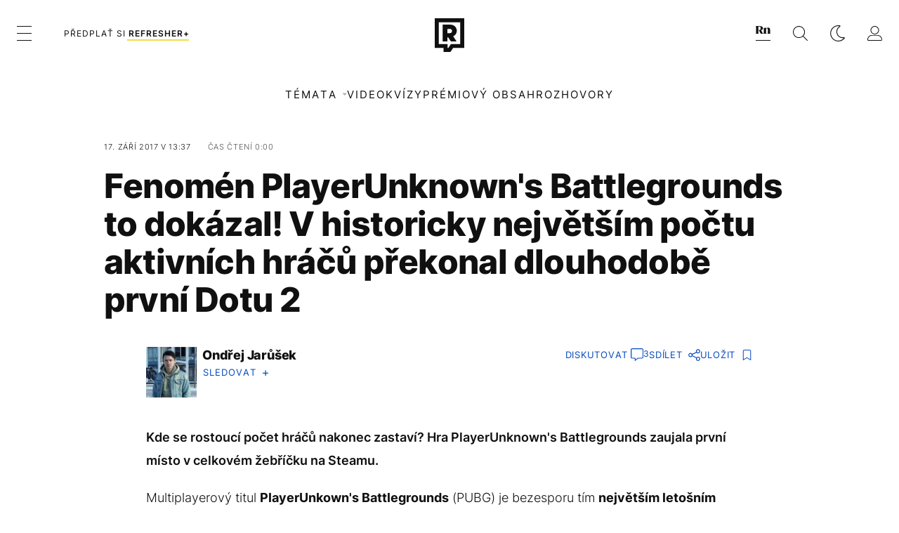

--- FILE ---
content_type: text/html; charset=UTF-8
request_url: https://refresher.cz/47171-Fenomen-PlayerUnknowns-Battlegrounds-to-dokazal-V-historicky-nejvetsim-poctu-aktivnich-hracu-prekonal-dlouhodobe-prvni-Dotu-2
body_size: 30576
content:
<!DOCTYPE html>
<html lang="cs">
<head>
	<title>Fenomén PlayerUnknown&#039;s Battlegrounds to dokázal! V historicky největším počtu aktivních hráčů překonal dlouhodobě první Dotu 2 | REFRESHER.cz</title>
<meta http-equiv="Content-Type" content="text/html; charset=UTF-8" />
<meta name="revisit-after" content="1 days" />
<meta name="robots" content="max-image-preview:large, max-video-preview:-1, max-snippet:-1" />
<meta name="author" content="REFRESHER" />
<meta name="copyright" content="REFRESHER Media, s.r.o." />
<meta name="description" content="Kde se rostoucí počet hráčů nakonec zastaví? Hra PlayerUnknown&#039;s Battlegrounds zaujala první místo v celkovém žebříčku na Steamu." />
<meta name="news_keywords" content="refresher, hudba, moda, lifestyle" />
<meta name="theme-color" content="#101010"/>
<meta property="og:title" content="Fenomén PlayerUnknown&#039;s Battlegrounds to dokázal! V historicky největším počtu aktivních hráčů překonal dlouhodobě první Dotu 2" />
<meta property="og:description" content="Kde se rostoucí počet hráčů nakonec zastaví? Hra PlayerUnknown&#039;s Battlegrounds zaujala první místo v celkovém žebříčku na Steamu." />
<meta property="og:image" content="https://refstatic.sk/article/7b7f39aa0fc3257f2f1e.jpg?ic=&is=1200x630c&c=2w&s=c400e6fa6675de8024f993ef8b4d7ee079dcec655b90d4a7a354a47d5cde9c99" />
<meta property="og:image:secure_url" content="https://refstatic.sk/article/7b7f39aa0fc3257f2f1e.jpg?ic=&is=1200x630c&c=2w&s=c400e6fa6675de8024f993ef8b4d7ee079dcec655b90d4a7a354a47d5cde9c99" />
<meta property="og:image:width" content="1200" />
<meta property="og:image:height" content="630" />
<meta property="og:type" content="article" />
<meta property="fb:app_id" content="516136231783051" />
<meta property="og:url" content="https://refresher.cz/47171-Fenomen-PlayerUnknowns-Battlegrounds-to-dokazal-V-historicky-nejvetsim-poctu-aktivnich-hracu-prekonal-dlouhodobe-prvni-Dotu-2" />
<meta property="article:author" content="https://www.facebook.com/refresher.sk" />
<meta name="twitter:card" content="summary_large_image" />
<meta name="twitter:site" content="@refreshersk" />
<meta name="twitter:title" content="Fenomén PlayerUnknown&#039;s Battlegrounds to dokázal! V historicky největším počtu aktivních hráčů překonal dlouhodobě první Dotu 2" />
<meta name="twitter:description" content="Kde se rostoucí počet hráčů nakonec zastaví? Hra PlayerUnknown&#039;s Battlegrounds zaujala první místo v celkovém žebříčku na Steamu." />
<meta name="twitter:image" content="https://refstatic.sk/article/7b7f39aa0fc3257f2f1e.jpg?ic=&is=1200x630c&c=2w&s=c400e6fa6675de8024f993ef8b4d7ee079dcec655b90d4a7a354a47d5cde9c99" />
<meta name="google-site-verification" content="qRqTWtUnO7KQ6SPVnsORSm0a-qGrkXW06FuxIjik3Kk" />
<meta name="viewport" content="width=device-width, initial-scale=1, viewport-fit=cover" />
<meta name="mobile-web-app-capable" content="yes" />
<meta name="apple-mobile-web-app-status-bar-style" content="black-translucent" />
<meta name="apple-itunes-app" content="app-id=1671529030, app-argument=https://refresher.cz/47171-Fenomen-PlayerUnknowns-Battlegrounds-to-dokazal-V-historicky-nejvetsim-poctu-aktivnich-hracu-prekonal-dlouhodobe-prvni-Dotu-2" />
<meta name="application-name" content="REFRESHER.sk"/>
<meta name="msapplication-TileColor" content="#000000"/>
<meta name="msapplication-square70x70logo" content="https://refresher.cz/static/css/img/icons/ms-128x128.png"/>
<meta name="msapplication-square150x150logo" content="https://refresher.cz/static/css/img/icons/ms-270x270.png"/>
<meta name="msapplication-wide310x150logo" content="https://refresher.cz/static/css/img/icons/ms-558x270.png"/>
<meta name="msapplication-square310x310logo" content="https://refresher.cz/static/css/img/icons/ms-558x558.png"/>
<link rel="apple-touch-icon" href="https://refresher.cz/static/other/pwa/apple-touch-icon-192x192.png">
<link rel="apple-touch-icon" sizes="152x152" href="https://refresher.cz/static/other/pwa/apple-touch-icon-152x152.png">
<link rel="apple-touch-icon" sizes="167x167" href="https://refresher.cz/static/other/pwa/apple-touch-icon-167x167.png">
<link rel="apple-touch-icon" sizes="180x180" href="https://refresher.cz/static/other/pwa/apple-touch-icon-180x180.png">
<link rel="apple-touch-startup-image" media="(width: 414px) and (height: 896px) and (-webkit-device-pixel-ratio: 3)" href="https://refresher.cz/static/other/pwa/apple-launch-1242x2688.png">
<link rel="apple-touch-startup-image" media="(width: 414px) and (height: 896px) and (-webkit-device-pixel-ratio: 2)" href="https://refresher.cz/static/other/pwa/apple-launch-828x1792.png">
<link rel="apple-touch-startup-image" media="(width: 375px) and (height: 812px) and (-webkit-device-pixel-ratio: 3)" href="https://refresher.cz/static/other/pwa/apple-launch-1125x2436.png">
<link rel="apple-touch-startup-image" media="(width: 414px) and (height: 736px) and (-webkit-device-pixel-ratio: 3)" href="https://refresher.cz/static/other/pwa/apple-launch-1242x2208.png">
<link rel="apple-touch-startup-image" media="(width: 375px) and (height: 667px) and (-webkit-device-pixel-ratio: 2)" href="https://refresher.cz/static/other/pwa/apple-launch-750x1334.png">
<link rel="apple-touch-startup-image" media="(width: 1024px) and (height: 1366px) and (-webkit-device-pixel-ratio: 2)" href="https://refresher.cz/static/other/pwa/apple-launch-2048x2732.png">
<link rel="apple-touch-startup-image" media="(width: 834px) and (height: 1112px) and (-webkit-device-pixel-ratio: 2)" href="https://refresher.cz/static/other/pwa/apple-launch-1668x2224.png">
<link rel="apple-touch-startup-image" media="(width: 768px) and (height: 1024px) and (-webkit-device-pixel-ratio: 2)" href="https://refresher.cz/static/other/pwa/apple-launch-1536x2048.png">
<link rel="icon" type="image/png" href="https://refresher.cz/static/css/img/favicon-b.png"/>
<link rel="icon" type="image/png" href="https://refresher.cz/static/css/img/favicon-w.png" media="(prefers-color-scheme: dark)"/>
<link rel="alternate" type="application/rss+xml" href="https://refresher.cz/rss" title="REFRESHER.cz RSS" />
<link rel="manifest" href="/manifest.json">
<link rel="preconnect" href="https://refstatic.sk">
<link rel="dns-prefetch" href="https://refstatic.sk">
<link rel="dns-prefetch" href="https://tracker.refresher.cz">
<link rel="preconnect" href="https://www.googletagmanager.com">
<link rel="preconnect" href="https://gask.hit.gemius.pl">
<link rel="dns-prefetch" href="//adx.adform.net">
<link rel="dns-prefetch" href="//a.teads.tv">
<link rel="canonical" href="https://refresher.cz/47171-Fenomen-PlayerUnknowns-Battlegrounds-to-dokazal-V-historicky-nejvetsim-poctu-aktivnich-hracu-prekonal-dlouhodobe-prvni-Dotu-2">
<style type="text/css">.sprite{ background-image: url(https://refresher.cz/static/css/img/sprite.webp?v=15); background-size: 500px 500px; background-repeat: no-repeat; } .no-webp .sprite{ background-image: url(https://refresher.cz/static/css/img/sprite.png?v=15); }</style>
            <script async type="text/javascript" src="https://securepubads.g.doubleclick.net/tag/js/gpt.js"></script>
                <link rel="stylesheet" href="/build/main.373d02a4.css" type="text/css"/>
            <link rel="stylesheet" href="/build/redesign.d0a11a71.css" type="text/css"/>
            <link rel="stylesheet" href="/build/249.64c1594d.css" type="text/css"/>
            <link rel="stylesheet" href="/build/redesign-article.e68073d1.css" type="text/css"/>
                <script src="/build/runtime.4a257db4.js" defer type="text/javascript"></script>
            <script src="/build/781.6448189f.js" defer type="text/javascript"></script>
            <script src="/build/main.a8ce0320.js" defer type="text/javascript"></script>
            <script src="/build/redesign.eb74d20c.js" defer type="text/javascript"></script>
            <script src="/build/101.f00710f3.js" defer type="text/javascript"></script>
            <script src="/build/249.9c5ff926.js" defer type="text/javascript"></script>
            <script src="/build/redesign-article.744366f7.js" defer type="text/javascript"></script>
            <style>
    .fc-button.fc-cta-do-not-consent.fc-secondary-button {
        position: absolute !important;
        top: 0 !important;
        right: 24px !important;
    }
    body div.fc-consent-root .fc-dialog {
        position: relative !important;
        padding-top: 35px !important;
        margin: 0 !important;
    }
    body div.fc-consent-root .fc-primary-button {
        margin-left: 0 !important;
    }
    @media screen and (max-width: 480px) {
        body div.fc-consent-root .fc-choice-dialog .fc-footer-buttons-container {
            height: auto !important;
        }
    }
</style></head>
    <body
            data-tracker="https://refresher.cz/services/tracker/"
            data-base-url="https://refresher.cz"
            data-abtest-version="0"
            data-app=""
    >
        <script type="text/javascript">
            if( document.cookie && document.cookie.indexOf('nativeApp') > 0 ) {
                document.body.classList.add('in-app');
                if (window.matchMedia && window.matchMedia('(prefers-color-scheme: dark)').matches) {
                    document.body.classList.add('dark');
                } else {
                    document.body.classList.add('light');
                }
            } else {
                const themeLocalStorage = localStorage.getItem("theme");
                if (['dark', 'light'].includes(themeLocalStorage)) {
                    document.body.classList.add(themeLocalStorage);
                } else if (window.matchMedia && window.matchMedia('(prefers-color-scheme: dark)').matches) {
                    document.body.classList.add('dark');
                } else {
                    document.body.classList.add('light');
                }
            }
        </script>
		<script type="text/javascript">
		var pp_gemius_use_cmp = true;
		var pp_gemius_identifier = 'B82QneuKY6scUKbrHijI13aIXqxNuC_QDvVn3a0rlVv.Q7';
		const url_frontend = 'https://refresher.cz';
		var moretext = "Zobrazit více";
		var logged_in = false;
		const server_pub_key = 'BH3T-TBzLBoMEM3OzU0i4TZ5Q_kxNjrTT8mpKgigVw42LsUwwwWaAL6VP9uVaVqEfihqACVv9txX4u7SjIuVS7A';
		const url_static = 'https://refresher.cz/static';
		const browser_notifications = false;
		const user_type = 'anonym';

        window.tracker = {
            events: [],
            project: "refresher",
            locale: "cs",
            tracker: "cz",
                        abtest: "0",
            endpoint: "https://refresher.cz/services/tracker/",
            domain: ".refresher.cz",
            event: function (type, data) {
                this.events.push({type: type, data: data});
            },
        };
		</script>
		<div id="fb-root"></div>

        
                                    
<div class="header__holder--redesigned" data-is-article="1">
    <div class="Header-PullReload">
        <div class="Header-PullReload-Bg"></div>
        <div class="Header-PullReload-Loader"></div>
    </div>
</div>
<div class="header--redesigned" data-header >
    <nav class="header" data-is-article="1">
        <div class="header__top-wrap" data-header-top>
            <div class="header__top">
                <div class="header__top-soyoudontforget">
                                        <div>
                                                                                    Svátek má Milena
                                                                        </div>
                </div>
                <div class="header__top-projects">
                    <ul>
                        <li><a href="https://refresher.cz/benefity">Benefity</a></li>
                        <li><a href="https://refresher.cz/filmy-a-serialy/databaze">Filmová databáze</a></li>
                         <li><a href="https://shop.refresher.sk">Shop</a></li>
                        <li><a href="https://market.refresher.cz">Market</a></li>
                    </ul>
                </div>
                <div class="header__top-miscellaneous">
                    <ul>
                        <li><a href="https://onas.refresher.cz">O nás</a></li>
                        <li><a href="https://onas.refresher.cz/kariera">Kariéra</a></li>
                        <li><a href="https://onas.refresher.cz/#kontakt">Kontakt</a></li>
                    </ul>
                </div>
            </div>
        </div>
        <div class="header__mid" data-header-mid>
            <div class="header__mid-categories"><div class="header__mid-categories-button icon icon-menu" data-header-menu-button-desktop></div></div>
                                                                            <div class="header__mid-subscribe">
                    <a href="https://refresher.cz/plus"
                       data-ga-event="subscribe_header_banner" data-ga-interaction-type="click"
                    >Předplať si <b>refresher+</b></a>
                </div>
                        <div class="header__mid-logo"><a href="https://refresher.cz/" title="Refresher logo"><i class="icon icon-refresher-badge"></i></a></div>
            <div class="header__mid-hotkeys">
                <a href="https://news.refresher.cz/" data-modal-open="project_switch_news" title="PŘEJÍT NA NEWS"><i class="icon icon-refresher-news-badge"></i></a>
                                                <a href="https://refresher.cz/vyhladavanie" title="Vyhledávání" class="header__search-button"><i class="icon icon-search"></i></a>
                <i class="icon icon-color-scheme-dark d-none d-xl-block" data-menu-dropdown-button="color-scheme"></i>
                <i class="header__mid-hotkeys__avatar d-none d-xl-none"  data-header-menu-profile-button><img src="" alt="avatar"></i>
                <i class="header__mid-hotkeys__avatar d-none " data-menu-dropdown-button="profile-crossroad"><img src="" alt="avatar"></i>
                <a href="https://refresher.cz/prihlaseni" class="" title="Přihlásit se"><i class="icon icon-profile"></i></a>
                <i class="icon icon-menu d-xl-none" data-header-menu-button-mobile></i>
            </div>

            <div class="header__dropdown" data-menu-dropdown="color-scheme">
                <div class="header__dropdown-wrap">
                    <div class="header__dropdown-item" data-color-scheme="light"><i class="icon icon-color-scheme-light"></i> <div>Světlý režim</div></div>
                    <div class="header__dropdown-item" data-color-scheme="dark"><i class="icon icon-color-scheme-dark"></i> <div>Tmavý režim</div></div>
                    <div class="header__dropdown-item" data-color-scheme="auto"><i class="icon icon-color-scheme-device-mobile"></i> <div>Podle zařízení</div></div>
                </div>
            </div>

            <div class="header__dropdown" data-menu-dropdown="profile-crossroad">
                <div class="header__dropdown-wrap">
                    <div class="profile-crossroad">
                        <div class="profile-crossroad-wrap">
                                                    </div>
                    </div>
                </div>
            </div>
        </div>
        <div class="header__bottom-wrap" data-header-bottom>
            <div>
                <div class="header__bottom header__bottom--mobile" data-ga-event="header-links-mobile"
                     data-ga-interaction-type="view">
                                        <div class="header__bottom-link header__bottom-link--dropdown" data-modal-open="topics"
                         data-ga-event="header-links-mobile" data-ga-interaction-type="click"
                         data-ga-interaction-option="topics">Témata</div>
                    <div class="header__bottom-link header__bottom-link--dropdown" data-modal-open="latest"
                         data-ga-event="header-links-mobile" data-ga-interaction-type="click"
                         data-ga-interaction-option="latest">Nejnovější</div>
                    <div class="header__bottom-link header__bottom-link--dropdown" data-modal-open="most-read"
                         data-ga-event="header-links-mobile" data-ga-interaction-type="click"
                         data-ga-interaction-option="most-read">Nejčtenější</div>
                                            <a href="https://refresher.cz/video" class="header__bottom-link"
                           data-ga-event="header-links-mobile" data-ga-interaction-type="click"
                           data-ga-interaction-option="video">Video</a>
                                                            <a href="https://refresher.cz/kvizy" class="header__bottom-link"
                       data-ga-event="header-links-mobile" data-ga-interaction-type="click"
                       data-ga-interaction-option="quiz">Kvízy</a>
                    <a href="https://refresher.cz/podcasty" class="header__bottom-link"
                       data-ga-event="header-links-mobile" data-ga-interaction-type="click"
                       data-ga-interaction-option="podcasts">Podcasty</a>
                    <a href="https://refresher.cz/refresher/rozhovory"
                       class="header__bottom-link" data-ga-event="header-links-mobile" data-ga-interaction-type="click"
                       data-ga-interaction-option="interviews">Rozhovory</a>
                </div>
                <div class="header__bottom header__bottom--desktop h-scroll">
                                        <div class="header__bottom-link header__bottom-link--dropdown" data-modal-open="topics">Témata</div>
                                            <a href="https://refresher.cz/video" class="header__bottom-link">Video</a>
                        <a href="https://refresher.cz/kvizy" class="header__bottom-link">Kvízy</a>
                        <a href="https://refresher.cz/odporucane/plus" class="header__bottom-link">Prémiový obsah</a>
                                        <a href="https://refresher.cz/refresher/rozhovory" class="header__bottom-link">Rozhovory</a>

                </div>
            </div>
        </div>

        <div class="header__menu" data-header-menu>
            <div class="header__menu-head">
                <i class="icon icon-color-scheme-dark" data-color-scheme-switch></i>
                <div class="header__menu-head-logo">
                    <a href="https://refresher.cz/" title="Refresher logo">
                        <i class="icon icon-refresher-badge"></i>
                    </a>
                </div>
                <i class="icon icon-menu-x" data-header-menu-close></i>
            </div>
            <div class="header__menu-search">
                <form class="header__menu-search-form" action="https://refresher.cz/vyhladavanie" method="get" style="display: block;" data-cy="header-search-form">
                    <input type="search" class="header__menu-search-input" name="q" placeholder="Hledat" data-cy="header-search-input">
                    <i class="search-icon"></i>
                </form>
            </div>
            <div class="header__menu-wrap --search --hide">
                <div class="header__menu-wrap-container">
                    <div class="search__filter">
    <div class="search__filter-label">
        Filtr vyhledávání
    </div>
    <div class="search__filter-switch">
        <label class="switcher --inverted" data-cy="search-filter-articles">
            <input type="checkbox" name="exclude[]" value="articles"
                               >
            <span>Články</span>
        </label>
    </div>
    <div class="search__filter-switch">
        <label class="switcher --inverted" data-cy="search-filter-topics">
            <input type="checkbox" name="exclude[]" value="topics"
                               >
            <span>Témata</span>
        </label>
    </div>
    <div class="search__filter-switch">
        <label class="switcher --inverted" data-cy="search-filter-users">
            <input type="checkbox" name="exclude[]" value="users"
                               >
            <span>Uživatelé</span>
        </label>
    </div>
    <div class="search__filter-switch">
        <label class="switcher --inverted" data-cy="search-filter-movies">
            <input type="checkbox" name="exclude[]" value="movies"
                               >
            <span>Filmy a seriály</span>
        </label>
    </div>
</div>
                    <div class="search__content"></div>
                </div>
            </div>
            <div class="header__menu-wrap --categories">
                <div class="header__menu-top">
                    <div class="header__menu-category">
                        <div class="header__menu-category-h">Hlavní témata</div>
                        <ul class="header__menu-category-ul">
                                                                                                <li class="header__menu-category-li">
                                        <a href="https://refresher.cz/tema/rodina-vztahy-sex"
                                           style="border-color: #320af6;"
                                           class="header__menu-category-li-a"
                                        >Rodina, Vztahy, Sex</a>
                                    </li>
                                                                    <li class="header__menu-category-li">
                                        <a href="https://refresher.cz/tema/krimi-a-true-crime"
                                           style="border-color: #320af6;"
                                           class="header__menu-category-li-a"
                                        >Krimi a true crime</a>
                                    </li>
                                                                    <li class="header__menu-category-li">
                                        <a href="https://refresher.cz/tema/vzdelani-kariera"
                                           style="border-color: #AE83FF;"
                                           class="header__menu-category-li-a"
                                        >Vzdělání &amp; Kariéra</a>
                                    </li>
                                                                    <li class="header__menu-category-li">
                                        <a href="https://refresher.cz/tema/zdravi"
                                           style="border-color: #9AC000;"
                                           class="header__menu-category-li-a"
                                        >Zdraví</a>
                                    </li>
                                                                    <li class="header__menu-category-li">
                                        <a href="https://refresher.cz/tema/beauty"
                                           style="border-color: #320af6;"
                                           class="header__menu-category-li-a"
                                        >Beauty</a>
                                    </li>
                                                                    <li class="header__menu-category-li">
                                        <a href="https://refresher.cz/tema/fashion"
                                           style="border-color: #320af6;"
                                           class="header__menu-category-li-a"
                                        >Fashion</a>
                                    </li>
                                                                    <li class="header__menu-category-li">
                                        <a href="https://refresher.cz/tema/gastro"
                                           style="border-color: #320af6;"
                                           class="header__menu-category-li-a"
                                        >Gastro</a>
                                    </li>
                                                                    <li class="header__menu-category-li">
                                        <a href="https://refresher.cz/tema/design-art"
                                           style="border-color: #320af6;"
                                           class="header__menu-category-li-a"
                                        >Design &amp; Art</a>
                                    </li>
                                                                    <li class="header__menu-category-li">
                                        <a href="https://refresher.cz/tema/cestovani-volny-cas"
                                           style="border-color: #320af6;"
                                           class="header__menu-category-li-a"
                                        >Cestování &amp; Volný čas</a>
                                    </li>
                                                                    <li class="header__menu-category-li">
                                        <a href="https://refresher.cz/tema/filmy-a-serialy"
                                           style="border-color: #C7A700;"
                                           class="header__menu-category-li-a"
                                        >Filmy &amp; Seriály</a>
                                    </li>
                                                                    <li class="header__menu-category-li">
                                        <a href="https://refresher.cz/tema/showbiz-zabava"
                                           style="border-color: #320af6;"
                                           class="header__menu-category-li-a"
                                        >Showbiz &amp; Zábava</a>
                                    </li>
                                                                    <li class="header__menu-category-li">
                                        <a href="https://refresher.cz/tema/hudba"
                                           style="border-color: #320af6;"
                                           class="header__menu-category-li-a"
                                        >Hudba</a>
                                    </li>
                                                                    <li class="header__menu-category-li">
                                        <a href="https://refresher.cz/tema/tech"
                                           style="border-color: #D00B92;"
                                           class="header__menu-category-li-a"
                                        >Tech &amp; Gaming</a>
                                    </li>
                                                                    <li class="header__menu-category-li">
                                        <a href="https://refresher.cz/tema/sport"
                                           style="border-color: #34C4F1;"
                                           class="header__menu-category-li-a"
                                        >Sport</a>
                                    </li>
                                                                                    </ul>
                    </div>
                    <div class="header__menu-category header__menu-category--news">
                        <div class="header__menu-category-h">Aktuální témata</div>
                        <ul class="header__menu-category-ul">
                                                                                                <li class="header__menu-category-li">
                                        <a href="https://refresher.cz/tema/gastro"
                                           style="border-color: #320af6;"
                                           class="header__menu-category-li-a"
                                        >Gastro</a>
                                    </li>
                                                                    <li class="header__menu-category-li">
                                        <a href="https://refresher.cz/tema/filmy-a-serialy"
                                           style="border-color: #C7A700;"
                                           class="header__menu-category-li-a"
                                        >Filmy &amp; Seriály</a>
                                    </li>
                                                                    <li class="header__menu-category-li">
                                        <a href="https://refresher.cz/tema/rozhovory"
                                           style="border-color: #1167FF;"
                                           class="header__menu-category-li-a"
                                        >Rozhovory</a>
                                    </li>
                                                                    <li class="header__menu-category-li">
                                        <a href="https://refresher.cz/tema/bachelor-cesko"
                                           style="border-color: #320af6;"
                                           class="header__menu-category-li-a"
                                        >Bachelor Česko</a>
                                    </li>
                                                                    <li class="header__menu-category-li">
                                        <a href="https://refresher.cz/tema/gastro-tipy"
                                           style="border-color: #320af6;"
                                           class="header__menu-category-li-a"
                                        >Gastro tipy</a>
                                    </li>
                                                                    <li class="header__menu-category-li">
                                        <a href="https://refresher.cz/tema/rodina-vztahy-sex"
                                           style="border-color: #320af6;"
                                           class="header__menu-category-li-a"
                                        >Rodina, Vztahy, Sex</a>
                                    </li>
                                                                    <li class="header__menu-category-li">
                                        <a href="https://refresher.cz/tema/celebrity"
                                           style="border-color: #320af6;"
                                           class="header__menu-category-li-a"
                                        >Celebrity</a>
                                    </li>
                                                                    <li class="header__menu-category-li">
                                        <a href="https://refresher.cz/tema/karlos-vemola"
                                           style="border-color: #320af6;"
                                           class="header__menu-category-li-a"
                                        >Karlos Vémola</a>
                                    </li>
                                                                                    </ul>
                    </div>
                </div>

                <div class="header__menu-bot is-shown" data-menu-bot>                    <div class="header__menu-category">
                        <div class="header__menu-category-h">Jiné formáty</div>
                        <ul class="header__menu-category-ul">
                            <li class="header__menu-category-li"><a href="https://refresher.cz/odporucane" class="header__menu-category-li-a">Doporučené</a></li>
                            <li class="header__menu-category-li"><a href="https://refresher.cz/video" class="header__menu-category-li-a">Video</a></li>
                            <li class="header__menu-category-li"><a href="https://refresher.cz/podcasty" class="header__menu-category-li-a">Podcasty</a></li>
                            <li class="header__menu-category-li"><a href="https://refresher.cz/kvizy" class="header__menu-category-li-a">Kvízy</a></li>
                            <li class="header__menu-category-li"><a href="https://refresher.cz/refresher/rozhovory" class="header__menu-category-li-a">Rozhovory</a></li>
                        </ul>
                    </div>

                    <div class="header__menu-category header__menu-category--single">
                        <div class="header__menu-category-h">Předplatné</div>
                        <ul class="header__menu-category-ul">
                            <li class="header__menu-category-li"><a href="https://refresher.cz/odporucane/plus" class="header__menu-category-li-a">Prémiový obsah</a></li>
                            <li class="header__menu-category-li"><a href="https://refresher.cz/benefity" class="header__menu-category-li-a">Benefity</a></li>
                            <li class="header__menu-category-li"><a href="https://refresher.cz/plus" class="header__menu-category-li-a">Předplatit</a></li>
                        </ul>
                    </div>

                    <div class="header__menu-category">
                        <div class="header__menu-category-h">Refresher</div>
                        <ul class="header__menu-category-ul">
                            <li class="header__menu-category-li"><a href="https://onas.refresher.cz" class="header__menu-category-li-a">O nás</a></li>
                            <li class="header__menu-category-li"><a href="https://onas.refresher.cz/#hodnoty" class="header__menu-category-li-a">Hodnoty</a></li>
                            <li class="header__menu-category-li"><a href="https://insider.refresher.cz" class="header__menu-category-li-a">Insider</a></li>
                            <li class="header__menu-category-li"><a href="https://onas.refresher.cz/kariera" class="header__menu-category-li-a">Kariéra</a></li>
                            <li class="header__menu-category-li"><a href="https://onas.refresher.cz/vlastnicka-struktura-spolecnosti#historie" class="header__menu-category-li-a">Historie</a></li>
                            <li class="header__menu-category-li"><a href="https://onas.refresher.cz/#kontakt" class="header__menu-category-li-a">Kontakt</a></li>
                            <li class="header__menu-category-li"><a href="https://onas.refresher.cz/reklama" class="header__menu-category-li-a">Reklama</a></li>
                        </ul>
                    </div>

                    <div class="header__menu-category">
                        <div class="header__menu-category-h">Naše projekty</div>
                        <ul class="header__menu-category-ul">
                            <li class="header__menu-category-li"><a href="https://disrupter.refresher.cz/" class="header__menu-category-li-a">Disrupter</a></li>
                            <li class="header__menu-category-li"><a href="https://shop.refresher.sk" class="header__menu-category-li-a">Shop</a></li>
                            <li class="header__menu-category-li"><a href="https://refresher.cz/filmy-a-serialy/databaze" class="header__menu-category-li-a">Filmová databáze</a></li>
                             <li class="header__menu-category-li"><a href="https://market.refresher.cz" class="header__menu-category-li-a">Market</a></li>
                        </ul>
                    </div>
                </div>

                <div class="header__menu-foot">
                                        <div class="header__menu-foot-namesday">
                                                                                    Svátek má Milena
                                                                        </div>
                    <div class="header__menu-foot-switch">
                                                    <span>CZ</span><a href="https://refresher.sk">SK</a><a href="https://refresher.hu">HU</a>
                                            </div>                 </div>
            </div>
        </div>

        <div class="header__menu" data-header-menu="profile">
            <div class="header__menu-head">
                <i class="icon icon-color-scheme-dark"></i>
                <div class="header__menu-head-logo">
                    <i class="icon icon-refresher-badge"></i>
                </div>
                <i class="icon icon-menu-x" data-header-menu-close></i>
            </div>

            


            <div class="profile-crossroad">
                            </div>

        </div>
    </nav>




    <div class="overlay" data-overlay></div>
    <div class="header__modal" data-modal="topics">
        <div class="header__modal-head" data-modal-close>
            <div class="header__modal-button"></div>
        </div>
        <div class="header__modal-body">
            <div class="header__menu-wrap">
                <div class="header__menu-top">
                    <div class="header__menu-category">
                        <div class="header__menu-category-h">Hlavní témata</div>
                        <ul class="header__menu-category-ul">
                                                                                                <li class="header__menu-category-li">
                                        <a href="https://refresher.cz/tema/rodina-vztahy-sex"
                                           class="header__menu-category-li-a"
                                        >Rodina, Vztahy, Sex</a>
                                    </li>
                                                                    <li class="header__menu-category-li">
                                        <a href="https://refresher.cz/tema/krimi-a-true-crime"
                                           class="header__menu-category-li-a"
                                        >Krimi a true crime</a>
                                    </li>
                                                                    <li class="header__menu-category-li">
                                        <a href="https://refresher.cz/tema/vzdelani-kariera"
                                           class="header__menu-category-li-a"
                                        >Vzdělání &amp; Kariéra</a>
                                    </li>
                                                                    <li class="header__menu-category-li">
                                        <a href="https://refresher.cz/tema/zdravi"
                                           class="header__menu-category-li-a"
                                        >Zdraví</a>
                                    </li>
                                                                    <li class="header__menu-category-li">
                                        <a href="https://refresher.cz/tema/beauty"
                                           class="header__menu-category-li-a"
                                        >Beauty</a>
                                    </li>
                                                                    <li class="header__menu-category-li">
                                        <a href="https://refresher.cz/tema/fashion"
                                           class="header__menu-category-li-a"
                                        >Fashion</a>
                                    </li>
                                                                    <li class="header__menu-category-li">
                                        <a href="https://refresher.cz/tema/gastro"
                                           class="header__menu-category-li-a"
                                        >Gastro</a>
                                    </li>
                                                                    <li class="header__menu-category-li">
                                        <a href="https://refresher.cz/tema/design-art"
                                           class="header__menu-category-li-a"
                                        >Design &amp; Art</a>
                                    </li>
                                                                    <li class="header__menu-category-li">
                                        <a href="https://refresher.cz/tema/cestovani-volny-cas"
                                           class="header__menu-category-li-a"
                                        >Cestování &amp; Volný čas</a>
                                    </li>
                                                                    <li class="header__menu-category-li">
                                        <a href="https://refresher.cz/tema/filmy-a-serialy"
                                           class="header__menu-category-li-a"
                                        >Filmy &amp; Seriály</a>
                                    </li>
                                                                    <li class="header__menu-category-li">
                                        <a href="https://refresher.cz/tema/showbiz-zabava"
                                           class="header__menu-category-li-a"
                                        >Showbiz &amp; Zábava</a>
                                    </li>
                                                                    <li class="header__menu-category-li">
                                        <a href="https://refresher.cz/tema/hudba"
                                           class="header__menu-category-li-a"
                                        >Hudba</a>
                                    </li>
                                                                    <li class="header__menu-category-li">
                                        <a href="https://refresher.cz/tema/tech"
                                           class="header__menu-category-li-a"
                                        >Tech &amp; Gaming</a>
                                    </li>
                                                                    <li class="header__menu-category-li">
                                        <a href="https://refresher.cz/tema/sport"
                                           class="header__menu-category-li-a"
                                        >Sport</a>
                                    </li>
                                                                                    </ul>
                    </div>
                    <div class="header__menu-category header__menu-category--topics">
                        <div class="header__menu-category-h">Aktuální témata</div>
                        <ul class="header__menu-category-ul">
                                                                                                <li class="header__menu-category-li">
                                        <a href="https://refresher.cz/tema/gastro"
                                           class="header__menu-category-li-a"
                                        >Gastro</a>
                                    </li>
                                                                    <li class="header__menu-category-li">
                                        <a href="https://refresher.cz/tema/filmy-a-serialy"
                                           class="header__menu-category-li-a"
                                        >Filmy &amp; Seriály</a>
                                    </li>
                                                                    <li class="header__menu-category-li">
                                        <a href="https://refresher.cz/tema/rozhovory"
                                           class="header__menu-category-li-a"
                                        >Rozhovory</a>
                                    </li>
                                                                    <li class="header__menu-category-li">
                                        <a href="https://refresher.cz/tema/bachelor-cesko"
                                           class="header__menu-category-li-a"
                                        >Bachelor Česko</a>
                                    </li>
                                                                    <li class="header__menu-category-li">
                                        <a href="https://refresher.cz/tema/gastro-tipy"
                                           class="header__menu-category-li-a"
                                        >Gastro tipy</a>
                                    </li>
                                                                    <li class="header__menu-category-li">
                                        <a href="https://refresher.cz/tema/rodina-vztahy-sex"
                                           class="header__menu-category-li-a"
                                        >Rodina, Vztahy, Sex</a>
                                    </li>
                                                                    <li class="header__menu-category-li">
                                        <a href="https://refresher.cz/tema/celebrity"
                                           class="header__menu-category-li-a"
                                        >Celebrity</a>
                                    </li>
                                                                    <li class="header__menu-category-li">
                                        <a href="https://refresher.cz/tema/karlos-vemola"
                                           class="header__menu-category-li-a"
                                        >Karlos Vémola</a>
                                    </li>
                                                                                    </ul>
                    </div>
                </div>
            </div>
        </div>
    </div>
    <div class="header__modal" data-modal="latest">
        <div class="header__modal-head" data-modal-close>
            <div class="header__modal-button"></div>
        </div>
        <div class="header__modal-body">
            <div data-modal-loader></div>
        </div>
    </div>
    <div class="header__modal" data-modal="most-read">
        <div class="header__modal-head" data-modal-close>
            <div class="header__modal-button"></div>
        </div>
        <div class="header__modal-body">
            <div data-modal-loader></div>
        </div>
    </div>
    <div class="header__modal" data-modal="project_switch_news">
        <div class="header__modal-head" data-modal-close>
            <div class="header__modal-button"></div>
        </div>
        <div class="header__modal-body">
            <div class="project-switch">
                <div><div class="project-switch__logo"></div></div>
                <div class="project-switch__h">Zpravodajský portál pro moderní generaci, která se zajímá o aktuální dění.</div>
                <div class="project-switch__p">Zajímá tě aktuální dění? Zprávy z domova i ze světa najdeš na zpravodajském webu. Čti reportáže, rozhovory i komentáře z různých oblastí. Sleduj Refresher News, pokud chceš být v obraze.</div>
                <div class="project-switch__checkbox">
                    <label class="form-control-checkbox" data-project-switch-alert-toggle>
                        <input class="form-control-checkbox__input" type="checkbox" data-project-switch-alert-toggle-checkbox>
                        <span class="form-control-checkbox__checkmark-border"></span>
                        <span class="form-control-checkbox__checkmark"></span>
                        <span class="form-control-checkbox__label">Nezobrazovat toto upozornění</span>
                    </label>
                </div>
                <div class="project-switch__button">
                    <a href="https://news.refresher.cz/" class="btn btn-primary btn-icon"><span>PŘEJÍT NA NEWS</span>
                        <i class="icon-caret-right"></i></a>
                </div>
                <div class="project-switch__info">Kliknutím na tlačítko tě přesměrujeme na news.refresher.cz</div>
            </div>
        </div>
    </div>
    <div class="header__modal" data-modal="project_switch_lifestyle">
        <div class="header__modal-head" data-modal-close>
            <div class="header__modal-button"></div>
        </div>
        <div class="header__modal-body">
                    </div>
    </div>
</div>
                    
        
        
		
    
    
    
    
    <div id="protag-above_content"></div>
    <script type="text/javascript">
        window.googletag = window.googletag || { cmd: [] };
        window.protag = window.protag || { cmd: [] };
        window.protag.cmd.push(function () {
            window.protag.display("protag-above_content");
        });
    </script>



<div class="container">
    <article
            class="article"
            data-id="47171"
            data-alias="Fenomen-PlayerUnknowns-Battlegrounds-to-dokazal-V-historicky-nejvetsim-poctu-aktivnich-hracu-prekonal-dlouhodobe-prvni-Dotu-2"
            data-category-id="37"
            data-hide-ads="0"
            data-targeting-category="tech/hry"
            data-url="https://refresher.cz/47171-Fenomen-PlayerUnknowns-Battlegrounds-to-dokazal-V-historicky-nejvetsim-poctu-aktivnich-hracu-prekonal-dlouhodobe-prvni-Dotu-2"
                                    data-link-view="0"
                                                data-featured="0"
                        data-author-ids="283"
            data-category-ids="37,41"
            data-tag-ids=""
            data-active                                    data-section="1"
                >
                
        


        

        

                    <div
        class="article__headline"
                    style="--category-color: #D00B92;"
        >
    <div class="article__headline-info">
                    <div class="article__headline-info-item --publish-date">
                                17. září 2017 v 13:37
            </div>
                <div class="article__headline-info-item --reading-time">
            Čas čtení
                        0:00
        </div>
        
                <div style="display: flex;">
                                </div>
    </div>
    <h1 class="article__headline-title">
        Fenomén PlayerUnknown&#039;s Battlegrounds to dokázal! V historicky největším počtu aktivních hráčů překonal dlouhodobě první Dotu 2
    </h1>
    
    <div class="article__headline-actions  "
         data-headline-actions
    >
                    <div style="display: grid; gap: 16px 0">                                     <div class="article__author" id="author-follow">
    <div class="article__author-image">
                    <img src="https://i.refresher.sk/users/avatar/243-51286.jpg" alt="Ondřej Jarůšek"/>
            </div>
    <div class="article__author-head">
        <a class="article__author-head-name" href="https://refresher.cz/profil/ondrej-jarusek">
            Ondřej Jarůšek
        </a>
                                <button class="article__author-head-follow btn"
                data-author-follow
                data-author-id="243"
                data-active="0"
                data-cy="author-follow"
        >
                <span class="article__author-head-follow-text" data-author-text
                      data-text-active="Sleduju"
                      data-text-inactive="Sledovat">Sledovat</span>
            <span class="article__author-head-follow-unfollow">Nesledovat</span>
        </button>
    </div>
</div>
                            </div>
        
        <div class="article__actions ">

    
            <a class="article__discussion"
           href="https://refresher.cz/47171-Fenomen-PlayerUnknowns-Battlegrounds-to-dokazal-V-historicky-nejvetsim-poctu-aktivnich-hracu-prekonal-dlouhodobe-prvni-Dotu-2#diskusia"
           data-cy="article-actions-discussion"
           aria-label="Diskutovat"
        >
            <div class="article__discussion-text">Diskutovat</div>
            <div class="article__discussion-icon"></div>
                            <div class="article__discussion-count">3</div>
                    </a>
    
    
    <div class="article__share" data-cy="article-share" data-ga-event="article_share" data-ga-interaction-type="view">
        <div class="article__share-title --long">
            Sdílet
        </div>
    </div>

    <div class="article__bookmark"
                  data-cy="article-bookmark"
         data-ga-event="article_save" data-ga-interaction-type="view"
    >
        <div class="article__bookmark-button"
                          data-cy="article-bookmark-button"
        >
            <span class="article__bookmark-button-text --inactive --hide" data-ga-event="article_save" data-ga-interaction-type="click" data-ga-interaction-option="signed-in">
                Uložit
            </span>
            <span class="article__bookmark-button-text --active --hide" data-ga-event="article_save" data-ga-interaction-type="click" data-ga-interaction-option="signed-in">
                Uložené
            </span>
        </div>

        <div class="modal" data-type="login" data-cy="article-bookmark-login">
            <div class="modal-box">
                <div class="modal-content">
                    Musíš být přihlášený/á, abys mohl/a uložit článek.
                </div>
                <div class="modal-actions">
                    <a class="modal-button btn btn-primary"
                       data-type="confirm"
                       href="https://refresher.cz/prihlaseni?info=1"
                       data-cy="article-bookmark-login-confirm"
                       data-ga-event="article_save" data-ga-interaction-type="click" data-ga-interaction-option="anonymous"
                    >
                        Přihlásit se
                    </a>
                    <div class="modal-button btn btn-primary-outline"
                         data-type="cancel"
                         data-cy="article-bookmark-login-cancel"
                         data-ga-event="article_save" data-ga-interaction-type="click" data-ga-interaction-option="anonymous"
                    >
                        Zrušit
                    </div>
                </div>
            </div>
        </div>

        <div class="modal" data-type="error" data-cy="article-bookmark-error">
            <div class="modal-box">
                <div class="modal-content">
                    Nepodařilo se uložit změny. Zkus se nově přihlásit a zopakovat akci.
                    <br/><br/>
                    V případě že problémy přetrvávají, kontaktuj prosím administrátora.
                </div>
                <div class="modal-actions">
                    <div class="modal-button btn btn-primary"
                         data-type="cancel"
                         data-cy="article-bookmark-error-cancel"
                    >
                        OK
                    </div>
                </div>
            </div>
        </div>

    </div>

</div>
    </div>

</div>
        
        
        
        

<div
        class="article__content"
                    style="--category-color: #D00B92;"
                >
    
                        <div class="RQ-Container " data-style="redesign-article"></div>
    
    
    
    <div class="article__content-articles">
            </div>

    
            <p class="article__content-intro">
            Kde se rostoucí počet hráčů nakonec zastaví? Hra PlayerUnknown&#039;s Battlegrounds zaujala první místo v celkovém žebříčku na Steamu.
        </p>
    
    
            <div class="article__content-area">
            <p style="">Multiplayerový titul <strong>PlayerUnkown's Battlegrounds</strong> (PUBG) je bezesporu tím <strong>největším letošním hitem</strong> na poli videoher, což hra v posledních měsících neustále dokazovala doslova raketovým růstem hráčů a překonáváním jednoho rekordu za druhým. Jeden <strong>významný milník</strong> však měla stála před sebou, avšak s ohledem na její<strong> enormní popularitu</strong> bylo zřejmě jen otázkou času, kdy jej překoná. A to se taky nyní stalo.</p>
<p style="">Řeč není samozřejmě o ničem jiném než o sesazení z trůnu free-to-play titul<strong> Dotu 2</strong>, kterému již dlouhodobě náleželo prvenství v historicky největším <strong>počtu hráčů aktivních ve stejnou chvíli</strong>. Hra od společnosti Valve, která je zároveň provozovatelem distribučního programu Steam, si první místo držela s necelými 1,295 miliony hráčů, které získala v březnu minulého roku, dnes už však pomyslná koruna spočívá na hlavě PUBG. Jak se totiž včera hlavní tvůrce hry Brendan Greene alias PlayerUnknown na svém Twitteru podělil, titul ve stejný moment hrálo více než <strong>1,342 milionu hráčů</strong>.</p>
<p style="text-align: center;"><blockquote class="twitter-tweet" data-lang="cs"><p lang="en" dir="ltr">Highest peak player count on <a href="https://twitter.com/steam_games">@steam_games</a>! A sincere thank you to all our players &amp; the amazing <a href="https://twitter.com/PUBATTLEGROUNDS">@PUBATTLEGROUNDS</a> team I get to work with! GG <a href="https://t.co/z8V2rdmQmm">pic.twitter.com/z8V2rdmQmm</a></p>&mdash; PLAYERUNKNOWN (@PLAYERUNKNOWN) <a href="https://twitter.com/PLAYERUNKNOWN/status/909054337938108416">16. září 2017</a></blockquote><br /><script async src="//platform.twitter.com/widgets.js" charset="utf-8"></script></p>
<p>&nbsp;</p>
<p style="">Tento mimořádný úspěch navíc podtrhuje skutečnost, že se hra stále nedočkala vydání plné verze. Od letošního března je dostupná pouze ve verzi předběžného přístupu a plnohodnotný release by měl na PC přijít koncem roku, na Xbox One a PlayStation 4 o něco později. Přesto se hry podle posledních údajů prodalo už více než <strong>10 milionů kusů</strong>, přičemž metou Brendana Greena je jednoho dne dosáhnout <strong>100 milionů</strong>. A co se týče ceny, za Early Access zaplatíte necelých <a href="http://store.steampowered.com/app/578080/PLAYERUNKNOWNS_BATTLEGROUNDS/" target="_blank" rel="noopener"><strong>30 dolarů</strong></a> a jak PlayerUnknown slibuje, cenovka zůstane i po vydání plné verze <strong>stejná</strong> (na rozdíl od řady jiných her, u nichž se zvýšila).</p>
<p style="">Pokud se hře chcete dozvědět více bližších informací, nezapomeňte navštívit <a href="https://refresher.cz/45839-Novy-herni-fenomen-ve-stylu-Hunger-Games-nabizi-fantasticky-a-rychly-bojovy-zazitek-Prozij-hodiny-napeti-ve-hre-ktera-rekordy-dobyva-svet">náš obsáhlý článek</a>, v němž se tomuto hernímu fenoménu důkladně věnujeme. A máte-li s hrou i své vlastní zkušenosti, podělte se o s námi o své dojmy níže v komentářích.</p>
        </div>
    
    
    
    
</div>


        
        
        <div class="article__footer">

            <div class="article__actions --footer">

            <div class="article__report">
    <a href="https://refresher.cz/nahlasit-obsah?url=https://refresher.cz/47171-Fenomen-PlayerUnknowns-Battlegrounds-to-dokazal-V-historicky-nejvetsim-poctu-aktivnich-hracu-prekonal-dlouhodobe-prvni-Dotu-2&amp;reason=4" rel="nofollow">Upozornit na chybu</a>
    <span>
        - pokud spatřuješ v článku nedostatek nebo máš připomínky, dej nám vědět.
    </span>
</div>
    
    
    
    <div class="article__share" data-cy="article-share" data-ga-event="article_share" data-ga-interaction-type="view">
        <div class="article__share-title --long">
            Sdílet
        </div>
    </div>

    <div class="article__bookmark"
                  data-cy="article-bookmark"
         data-ga-event="article_save" data-ga-interaction-type="view"
    >
        <div class="article__bookmark-button"
                          data-cy="article-bookmark-button"
        >
            <span class="article__bookmark-button-text --inactive --hide" data-ga-event="article_save" data-ga-interaction-type="click" data-ga-interaction-option="signed-in">
                Uložit
            </span>
            <span class="article__bookmark-button-text --active --hide" data-ga-event="article_save" data-ga-interaction-type="click" data-ga-interaction-option="signed-in">
                Uložené
            </span>
        </div>

        <div class="modal" data-type="login" data-cy="article-bookmark-login">
            <div class="modal-box">
                <div class="modal-content">
                    Musíš být přihlášený/á, abys mohl/a uložit článek.
                </div>
                <div class="modal-actions">
                    <a class="modal-button btn btn-primary"
                       data-type="confirm"
                       href="https://refresher.cz/prihlaseni?info=1"
                       data-cy="article-bookmark-login-confirm"
                       data-ga-event="article_save" data-ga-interaction-type="click" data-ga-interaction-option="anonymous"
                    >
                        Přihlásit se
                    </a>
                    <div class="modal-button btn btn-primary-outline"
                         data-type="cancel"
                         data-cy="article-bookmark-login-cancel"
                         data-ga-event="article_save" data-ga-interaction-type="click" data-ga-interaction-option="anonymous"
                    >
                        Zrušit
                    </div>
                </div>
            </div>
        </div>

        <div class="modal" data-type="error" data-cy="article-bookmark-error">
            <div class="modal-box">
                <div class="modal-content">
                    Nepodařilo se uložit změny. Zkus se nově přihlásit a zopakovat akci.
                    <br/><br/>
                    V případě že problémy přetrvávají, kontaktuj prosím administrátora.
                </div>
                <div class="modal-actions">
                    <div class="modal-button btn btn-primary"
                         data-type="cancel"
                         data-cy="article-bookmark-error-cancel"
                    >
                        OK
                    </div>
                </div>
            </div>
        </div>

    </div>

</div>

            
            

                <div id="protag-comment_section"></div>
    <script type="text/javascript">
        window.googletag = window.googletag || { cmd: [] };
        window.protag = window.protag || { cmd: [] };
        window.protag.cmd.push(function () {
            window.protag.display("protag-comment_section");
        });
    </script>


            <div class="article__footer-discussion">
                

<input type="checkbox" id="discussion_expand" style="display: none">
<label for="discussion_expand" class="btn btn-primary btn-icon --normal">
    <span>Vstoupit do diskuze (3)</span>
    <i class="icon icon-caret-down"></i>
</label>

<div id="diskusia"
     class="discussion"
     data-id="47171"
     data-project="1"
     data-count="3"
     data-article-id="47171"
                             >

    <div class="discussion__realtime-users --hidden"
         data-text-nom="lidé právě čtou tento článek"
         data-text-gen="lidí právě čte tento článek"
    >
        <div class="discussion__realtime-users-count" data-realtime-users-count></div>
        <span data-realtime-users-text></span>
    </div>

            <div class="discussion__authorize" data-discussion-authorize>
            <div>Pokud chceš diskutovat, vytvoř si</div>
            <a href="https://refresher.cz/prihlaseni?info=1&amp;return=https://refresher.cz/47171-Fenomen-PlayerUnknowns-Battlegrounds-to-dokazal-V-historicky-nejvetsim-poctu-aktivnich-hracu-prekonal-dlouhodobe-prvni-Dotu-2%23diskusia">
                bezplatný účet nebo se přihlas
            </a>
        </div>
    
    <div class="discussion__error" data-cy="discussion-error">
        Nepodarilo sa načítať dáta pre diskusiu. Skúste znova načítať stránku.
    </div>

    <div class="discussion__header">
        <div class="discussion__header-count">
                                                3 komentáře
                                    </div>
        <div class="discussion__header-sorting" data-type="sorting">
            <div class="discussion__header-sorting-btn">
                Seřadit od
            </div>
            <div class="tabs-menu --active">
                <div class="tabs-menu-item --active" data-type="rating">
                    nejoblíbenějších
                </div>
                <div class="tabs-menu-item" data-type="newest">
                    nejnovějších
                </div>
            </div>
        </div>
    </div>

    <div class="discussion__content" data-cy="discussion-content"></div>

    <template class="discussion__reply-form">
        <form class="discussion__form" method="post" data-cy="discussion-reply-form">
            <textarea class="discussion__form-input"
                      placeholder="Reagovat..."
                      data-cy="discussion-reply-form-input"
            ></textarea>
            <button class="discussion__form-button btn btn-primary btn-icon"
                    type="submit"
                    data-cy="discussion-reply-form-button"
            >
                <span>Zveřejnit komentář</span>
                <i class="icon icon-caret-right"></i>
            </button>
        </form>
    </template>

    <div class="modal"
         data-type="form-login"
         data-cy="discussion-modal-login"
    >
        <div class="modal-box">
            <div class="modal-content">
                Musíš být přihlášený/á, abys mohl/a přidat komentář.
            </div>
            <div class="modal-actions">
                <a class="modal-button btn btn-primary"
                   href="https://refresher.cz/prihlaseni?info=1&amp;return=https://refresher.cz/47171-Fenomen-PlayerUnknowns-Battlegrounds-to-dokazal-V-historicky-nejvetsim-poctu-aktivnich-hracu-prekonal-dlouhodobe-prvni-Dotu-2%23diskusia"
                   data-cy="discussion-modal-login-confirm"
                >
                    Přihlásit se
                </a>
                <div class="modal-button btn btn-primary-outline"
                     data-type="cancel"
                     data-cy="discussion-modal-login-cancel"
                >
                    Zrušit
                </div>
            </div>
        </div>
    </div>

    <div class="modal"
         data-type="rate-login"
         data-cy="discussion-modal-rate-login"
    >
        <div class="modal-box">
            <div class="modal-content">
                Musíš být přihlášený/á, abys mohl/a ohodnotit komentář.
            </div>
            <div class="modal-actions">
                <a class="modal-button btn btn-primary"
                   href="https://refresher.cz/prihlaseni?info=1&amp;return=https://refresher.cz/47171-Fenomen-PlayerUnknowns-Battlegrounds-to-dokazal-V-historicky-nejvetsim-poctu-aktivnich-hracu-prekonal-dlouhodobe-prvni-Dotu-2%23diskusia"
                   data-type="confirm"
                   data-cy="discussion-modal-rate-login-confirm"
                >
                    Přihlásit se
                </a>
                <div class="modal-button btn btn-primary-outline"
                     data-type="cancel"
                     data-cy="discussion-modal-rate-login-cancel"
                >
                    Zrušit
                </div>
            </div>
        </div>
    </div>

    <div class="modal"
         data-type="form-premium"
         data-cy="discussion-form-premium"
    >
        <div class="modal-box">
            <div class="modal-content">
                Abys mohl přidat komentář, musíš mít předplacené REFRESHER+.
            </div>
            <div class="modal-actions">
                <a class="modal-button btn btn-primary"
                   href="https://refresher.cz/plus"
                   data-type="confirm"
                   data-cy="discussion-form-premium-confirm"
                >
                    Předplatit
                </a>
                <div class="modal-button btn btn-primary-outline"
                     data-type="cancel"
                     data-cy="discussion-form-premium-cancel"
                >
                    Zrušit
                </div>
            </div>
        </div>
    </div>

    <div class="modal"
         data-type="form-verify"
         data-cy="discussion-form-verify"
    >
        <div class="modal-box">
            <div class="modal-content">
                Komentář, který si přidal, vidíš zatím jen ty. Pro zobrazení komentářů ostatním uživatelům je třeba ověřit tvůj účet.
            </div>
            <div class="modal-actions">
                <a class="modal-button btn btn-primary"
                   href="https://refresher.cz/overenie"
                   data-type="confirm"
                   data-cy="discussion-form-verify-confirm"
                >
                    Ověřit účet
                </a>
                <div class="modal-button btn btn-primary-outline"
                     data-type="cancel"
                     data-cy="discussion-form-verify-cancel"
                >
                    Zrušit
                </div>
            </div>
        </div>
    </div>

    <div class="modal"
         data-type="remove"
         data-cy="discussion-modal-remove"
    >
        <div class="modal-box">
            <div class="modal-content">
                Opravdu chceš odstranit svůj komentář?
            </div>
            <div class="modal-actions">
                <div class="modal-button btn btn-primary"
                     data-type="confirm"
                     data-cy="discussion-modal-remove-confirm"
                >
                    Odstranit
                </div>
                <div class="modal-button btn btn-primary-outline"
                     data-type="cancel"
                     data-cy="discussion-modal-remove-cancel"
                >
                    Zrušit
                </div>
            </div>
        </div>
    </div>

    <div class="modal"
         data-type="block"
         data-cy="discussion-modal-block"
    >
        <div class="modal-box">
            <div class="modal-content">
                Opravdu chceš zablokovat tento komentář?
            </div>
            <div class="modal-actions">
                <div class="modal-button btn btn-primary"
                     data-type="confirm"
                     data-cy="discussion-modal-block-confirm"
                >
                    Zablokovat
                </div>
                <div class="modal-button btn btn-primary-outline"
                     data-type="cancel"
                     data-cy="discussion-modal-block-cancel"
                >
                    Zrušit
                </div>
            </div>
        </div>
    </div>

    <div class="modal"
         data-type="unblock"
         data-cy="discussion-modal-unblock"
    >
        <div class="modal-box">
            <div class="modal-content">
                Opravdu chceš odblokovat tento komentář?
            </div>
            <div class="modal-actions">
                <div class="modal-button btn btn-primary"
                     data-type="confirm"
                     data-cy="discussion-modal-unblock-confirm"
                >
                    Odblokovat
                </div>
                <div class="modal-button btn btn-primary-outline"
                     data-type="cancel"
                     data-cy="discussion-modal-unblock-cancel"
                >
                    Zrušit
                </div>
            </div>
        </div>
    </div>

    <div class="modal"
         data-type="report"
         data-cy="discussion-modal-report"
    >
        <div class="modal-box">
            <div class="modal-content">
                Opravdu chceš nahlásit tento komentář?
            </div>
            <div class="modal-actions">
                <div class="modal-button btn btn-primary"
                     data-type="confirm"
                     data-cy="discussion-modal-report-confirm"
                >
                    Nahlásit
                </div>
                <div class="modal-button btn btn-primary-outline"
                     data-type="cancel"
                     data-cy="discussion-modal-report-cancel"
                >
                    Zrušit
                </div>
            </div>
        </div>
    </div>

    <div class="modal"
         data-type="report-success"
         data-cy="discussion-modal-report-success"
    >
        <div class="modal-box">
            <div class="modal-content">
                Děkujeme, komentář byl nahlášen.
            </div>
            <div class="modal-actions">
                <div class="modal-button btn btn-primary"
                     data-type="cancel"
                     data-cy="discussion-modal-report-success-cancel"
                >
                    OK
                </div>
            </div>
        </div>
    </div>

    <div class="modal"
         data-type="error"
         data-cy="discussion-modal-error"
    >
        <div class="modal-box">
            <div class="modal-content"
                 data-error-form="Při přidávání komentáře nastala chyba. Zkus se nově přihlásit a znovu odeslat komentář."
                 data-error-rate="Při hodnocení komentáře nastala chyba. Zkus se nově přihlásit a znovu ohodnotit komentář."
                 data-error-report="Při nahlášení komentáře nastala chyba. Zkus obnovit stránku."
                 data-error-remove="Při odstraňování komentáře nastala chyba. Zkus se nově přihlásit a znovu odstranit komentář."
                 data-error-block="Nepodařilo se zablokovat komentář. Zkus se nově přihlásit a znovu zablokovat komentář."
                 data-error-unblock="Nepodařilo se odblokovat komentář. Zkus se nově přihlásit a znovu odblokovat komentář."
                 data-cy="discussion-modal-error-text"
            ></div>
            <div class="modal-actions">
                <div class="modal-button btn btn-primary"
                     data-type="cancel"
                     data-cy="discussion-modal-error-cancel"
                >
                    OK
                </div>
            </div>
        </div>
    </div>
</div>

            </div>

                            <div class="article__tags" data-ga-event="article_related_themes" data-ga-interaction-type="view">
    <div class="article__tags-list">
                    <a
                    class="article__tags-list-item"
                    href="https://refresher.cz/tema/tech"
                    data-ga-event="article_related_themes" data-ga-interaction-type="click"
            >
                TECH &amp; GAMING
            </a>
                    </div>
</div>
            
            <div class="article__footer-box --first">
                <div class="article-recommended-box"
     data-ga-event="lifestyle_recommended_box"
     data-ga-interaction-type="view"
     data-ga-interaction-placement="article_foot"
>
    <div class="article-recommended-box-title">
        Doporučujeme    </div>
    <div class="article-recommended-box-content">
                                                                                            <div class="article-recommended-box-item">
                <div class="article-recommended-box-item-col">
                    <div class="article-recommended-box-item-image-wrap">
                        <a href="https://refresher.cz/196945-Miso-pracuje-jako-ridic-rolby-na-Slovensku-Ze-zimnich-prescasu-mam-v-lete-tri-mesice-volno" class="article-item__image-gradient"                           data-ga-event="lifestyle_recommended_box"
                           data-ga-interaction-type="click"
                           data-ga-interaction-placement="article_foot"
                           data-ga-interaction-option="editorial_1"
                        >
                            <img class="article-recommended-box-item-image" alt="Mišo pracuje jako řidič rolby na Slovensku: Ze zimních přesčasů mám v létě tři měsíce volno"
                                 src="https://refstatic.sk/article/Miso-pracuje-jako-ridic-rolby-na-Slovensku-Ze-zimnich-prescasu-mam-v-lete-tri-mesice-volno~mdwdkna4mwsv5bh4.jpg?is=270x360c&amp;ic=1348x306x983x1311&amp;s=c65e2a4c5b9676b791f2ac25c04dcf017baf1fa8c10ea9f301fc3396136f646a" loading="lazy">
                        </a>
                         
<div class="image-extension is-narrow">
    
            <div class="image-extension__icons --cz">
                            <div class="image-extension__icons-icon">
                    <div class="image-extension__icons-icon-desc--cz --premium">refresher+</div>
                    <i class="icon icon-premium"></i>
                </div>
                                </div>
    </div>
                    </div>
                </div>
                <div class="article-recommended-box-item-col">
                    <a href="https://refresher.cz/196945-Miso-pracuje-jako-ridic-rolby-na-Slovensku-Ze-zimnich-prescasu-mam-v-lete-tri-mesice-volno" class="article-recommended-box-item-title"
                       data-ga-event="lifestyle_recommended_box"
                       data-ga-interaction-type="click"
                       data-ga-interaction-placement="article_foot"
                       data-ga-interaction-option="editorial_1"
                    >Mišo pracuje jako řidič rolby na Slovensku: Ze zimních přesčasů mám v létě tři měsíce volno</a>
                    <div class="discussion-info-group-modifier">
                        <div class="article-recommended-box-item-published">před 2 dny</div>
                                            </div>
                </div>
            </div>
            </div>
</div>

            </div>

            <div class="article__footer-box">
                    <div class="stories-box"
         data-ga-event="lifestyle_stories_box"
         data-ga-interaction-type="view"
         data-ga-interaction-placement="article_foot"
    >
        <div class="stories-box__heading">
            Storky
        </div>
        <div class="stories-box__slider h-scroll">
                                                <a href="https://refresher.cz/197015-Oblibeny-podnik-s-kuraty-otevrel-novou-pobocku-Kde-najdes-dalsi-KRO/gallery/amp?player" class="stories-box__slider-item">
                        <picture>
                            <img src="https://refstatic.sk/article/870a3b0vxw5511vk.jpg?ic=0x0x960x1706&amp;is=480x860&amp;s=11386fbe67f269247f34ff6d52caba9eb522cbf3acf0622025d3c1125b02f38c"
                                                                     width="2560" height="1706"                                 data-ga-event="lifestyle_stories_box"
                                 data-ga-interaction-type="click"
                                 data-ga-interaction-placement="article_foot"
                                 data-ga-interaction-option="1"
                            />
                        </picture>
                        <div class="stories-box__slider-item-content">
                            <div class="stories-box__slider-item-content-title"
                                 data-ga-event="lifestyle_stories_box"
                                 data-ga-interaction-type="click"
                                 data-ga-interaction-placement="article_foot"
                                 data-ga-interaction-option="1"
                            >
                                Oblíbený podnik s kuřaty otevřel novou pobočku. Kde najdeš další KRO?
                            </div>
                        </div>
                                            </a>
                                                                <a href="https://refresher.cz/197018-Do-kin-prisel-nejhorsi-herni-film-za-poslednich-19-let/gallery/amp?player" class="stories-box__slider-item">
                        <picture>
                            <img src="https://refstatic.sk/article/9krm1ayfb8fngqv3.jpg?ic=301x0x360x640&amp;is=480x860&amp;s=0a486eac10a3da282b662e69ebf880962485c1d3a4401b1711956ef7212496f4"
                                                                     width="962" height="640" loading="lazy"                                 data-ga-event="lifestyle_stories_box"
                                 data-ga-interaction-type="click"
                                 data-ga-interaction-placement="article_foot"
                                 data-ga-interaction-option="2"
                            />
                        </picture>
                        <div class="stories-box__slider-item-content">
                            <div class="stories-box__slider-item-content-title"
                                 data-ga-event="lifestyle_stories_box"
                                 data-ga-interaction-type="click"
                                 data-ga-interaction-placement="article_foot"
                                 data-ga-interaction-option="2"
                            >
                                Do kin přišel nejhorší herní film za posledních 19 let
                            </div>
                        </div>
                                            </a>
                                                                <a href="https://refresher.cz/196974-Prava-blondynka-se-vraci-jako-serial-Zname-datum-jeho-vydani/gallery/amp?player" class="stories-box__slider-item">
                        <picture>
                            <img src="https://refstatic.sk/article/bu821ufreu2et322.jpg?ic=161x0x759x1350&amp;is=480x860&amp;s=104b32e0c1b8497270d8eaebef707d94e0f9bbd3f8a9cafc91715ea18594ecd2"
                                                                     width="1080" height="1350" loading="lazy"                                 data-ga-event="lifestyle_stories_box"
                                 data-ga-interaction-type="click"
                                 data-ga-interaction-placement="article_foot"
                                 data-ga-interaction-option="3"
                            />
                        </picture>
                        <div class="stories-box__slider-item-content">
                            <div class="stories-box__slider-item-content-title"
                                 data-ga-event="lifestyle_stories_box"
                                 data-ga-interaction-type="click"
                                 data-ga-interaction-placement="article_foot"
                                 data-ga-interaction-option="3"
                            >
                                Pravá blondýnka se vrací jako seriál. Známe datum jeho vydání
                            </div>
                        </div>
                                            </a>
                                                                <a href="https://refresher.cz/196904-A-AP-Rocky-oznamil-turne-s-novym-albem-Koncerty-odehraje-i-v-Evrope/gallery/amp?player" class="stories-box__slider-item">
                        <picture>
                            <img src="https://refstatic.sk/article/btap2p4f2g357zqx.jpg?ic=223x0x876x1558&amp;is=480x860&amp;s=b847dc04e0bbbd0633ae313aabde78124a7f4f29fb235d378aeaa97d1c56ff7d"
                                                                     width="1206" height="1558" loading="lazy"                                 data-ga-event="lifestyle_stories_box"
                                 data-ga-interaction-type="click"
                                 data-ga-interaction-placement="article_foot"
                                 data-ga-interaction-option="4"
                            />
                        </picture>
                        <div class="stories-box__slider-item-content">
                            <div class="stories-box__slider-item-content-title"
                                 data-ga-event="lifestyle_stories_box"
                                 data-ga-interaction-type="click"
                                 data-ga-interaction-placement="article_foot"
                                 data-ga-interaction-option="4"
                            >
                                A$AP Rocky oznámil turné s novým albem. Koncerty odehraje i v Evropě
                            </div>
                        </div>
                                            </a>
                                                                <a href="https://refresher.cz/196880-Takto-bude-vypadat-nova-piazzetta-v-centru-Prahy-Koukni-na-vitezny-navrh/gallery/amp?player" class="stories-box__slider-item">
                        <picture>
                            <img src="https://refstatic.sk/article/yjkb63p30p0h1oar.jpg?ic=624x0x810x1440&amp;is=480x860&amp;s=9735a2ef7339ab161f6ac7820922f427779a9680a1a09e89fde47cb73a51cfb5"
                                                                     width="2560" height="1440" loading="lazy"                                 data-ga-event="lifestyle_stories_box"
                                 data-ga-interaction-type="click"
                                 data-ga-interaction-placement="article_foot"
                                 data-ga-interaction-option="5"
                            />
                        </picture>
                        <div class="stories-box__slider-item-content">
                            <div class="stories-box__slider-item-content-title"
                                 data-ga-event="lifestyle_stories_box"
                                 data-ga-interaction-type="click"
                                 data-ga-interaction-placement="article_foot"
                                 data-ga-interaction-option="5"
                            >
                                Takto bude vypadat nová piazzetta v centru Prahy. Koukni na vítězný návrh
                            </div>
                        </div>
                                            </a>
                                                                <a href="https://refresher.cz/196848-Audi-odhalilo-barvy-sveho-F1-vozu-V-nove-sezone-spoji-sily-s-Revolutem/gallery/amp?player" class="stories-box__slider-item">
                        <picture>
                            <img src="https://refstatic.sk/article/n4z64txpi83chnve.jpg?ic=603x511x523x929&amp;is=480x860&amp;s=d2bea588ddc7852236228c1fe5aaa27f8b99c9ce620d3f64f5b7dac5eb96dfd0"
                                                                     width="2560" height="1440" loading="lazy"                                 data-ga-event="lifestyle_stories_box"
                                 data-ga-interaction-type="click"
                                 data-ga-interaction-placement="article_foot"
                                 data-ga-interaction-option="6"
                            />
                        </picture>
                        <div class="stories-box__slider-item-content">
                            <div class="stories-box__slider-item-content-title"
                                 data-ga-event="lifestyle_stories_box"
                                 data-ga-interaction-type="click"
                                 data-ga-interaction-placement="article_foot"
                                 data-ga-interaction-option="6"
                            >
                                Audi odhalilo barvy svého F1 vozu. V nové sezóně spojí síly s Revolutem
                            </div>
                        </div>
                                            </a>
                                                                <a href="https://refresher.cz/196715-Novy-horor-The-Exorcist-se-Scarlett-Johansson-pujde-do-kin-v-roce-2027/gallery/amp?player" class="stories-box__slider-item">
                        <picture>
                            <img src="https://refstatic.sk/article/qew5ky1ud1hq2l8g.jpg?ic=158x0x253x450&amp;is=480x860&amp;s=281079796ad8fce9b3bb2da290f865835500a90e295e4e0dc7e18833f5bd8aaa"
                                                                     width="554" height="450" loading="lazy"                                 data-ga-event="lifestyle_stories_box"
                                 data-ga-interaction-type="click"
                                 data-ga-interaction-placement="article_foot"
                                 data-ga-interaction-option="7"
                            />
                        </picture>
                        <div class="stories-box__slider-item-content">
                            <div class="stories-box__slider-item-content-title"
                                 data-ga-event="lifestyle_stories_box"
                                 data-ga-interaction-type="click"
                                 data-ga-interaction-placement="article_foot"
                                 data-ga-interaction-option="7"
                            >
                                Nový horor The Exorcist se Scarlett Johansson míří do kin. Známe datum premiéry
                            </div>
                        </div>
                                            </a>
                                                                <a href="https://refresher.cz/196678-Serial-God-of-War-odhaluje-dalsi-hvezdu-Koho-ztvarni-znama-australska-herecka/gallery/amp?player" class="stories-box__slider-item">
                        <picture>
                            <img src="https://refstatic.sk/article/w7x2wc2zbym9chxu.jpg?ic=161x0x759x1350&amp;is=480x860&amp;s=f62b21668a2ddc24ba48ef00e81f77dd5caac326f6a0c31a8d736291a2ba99cd"
                                                                     width="1080" height="1350" loading="lazy"                                 data-ga-event="lifestyle_stories_box"
                                 data-ga-interaction-type="click"
                                 data-ga-interaction-placement="article_foot"
                                 data-ga-interaction-option="8"
                            />
                        </picture>
                        <div class="stories-box__slider-item-content">
                            <div class="stories-box__slider-item-content-title"
                                 data-ga-event="lifestyle_stories_box"
                                 data-ga-interaction-type="click"
                                 data-ga-interaction-placement="article_foot"
                                 data-ga-interaction-option="8"
                            >
                                Seriál God of War odhaluje další hvězdu: Koho ztvární známá australská herečka?
                            </div>
                        </div>
                                            </a>
                                                                <a href="https://refresher.cz/196656-Paranormal-Activity-se-vraci-Zname-datum-premiery-noveho-dilu-kultovni-hororove-serie/gallery/amp?player" class="stories-box__slider-item">
                        <picture>
                            <img src="https://refstatic.sk/article/9rq6ulk8f7bq8t9u.jpg?ic=159x0x683x1215&amp;is=480x860&amp;s=90c4ff9522a5ebdf5f5e5e96a35acbd1158561a6b31ff61eca3c52de123cd6ff"
                                                                     width="1001" height="1215" loading="lazy"                                 data-ga-event="lifestyle_stories_box"
                                 data-ga-interaction-type="click"
                                 data-ga-interaction-placement="article_foot"
                                 data-ga-interaction-option="9"
                            />
                        </picture>
                        <div class="stories-box__slider-item-content">
                            <div class="stories-box__slider-item-content-title"
                                 data-ga-event="lifestyle_stories_box"
                                 data-ga-interaction-type="click"
                                 data-ga-interaction-placement="article_foot"
                                 data-ga-interaction-option="9"
                            >
                                Paranormal Activity se vrací. Známe datum premiéry nového dílu hororové série
                            </div>
                        </div>
                                            </a>
                                                                <a href="https://refresher.cz/196621-Hudbu-k-serialu-o-Harrym-Potterovi-slozi-Hans-Zimmer/gallery/amp?player" class="stories-box__slider-item">
                        <picture>
                            <img src="https://refstatic.sk/article/u166yvzkb2l4u3zd.jpg?ic=96x0x888x1579&amp;is=480x860&amp;s=bf8103fc941fd38a9408272a2cacd4e1b782ea3a4f7752bd7a0a3e38a72d686f"
                                                                     width="1080" height="1579" loading="lazy"                                 data-ga-event="lifestyle_stories_box"
                                 data-ga-interaction-type="click"
                                 data-ga-interaction-placement="article_foot"
                                 data-ga-interaction-option="10"
                            />
                        </picture>
                        <div class="stories-box__slider-item-content">
                            <div class="stories-box__slider-item-content-title"
                                 data-ga-event="lifestyle_stories_box"
                                 data-ga-interaction-type="click"
                                 data-ga-interaction-placement="article_foot"
                                 data-ga-interaction-option="10"
                            >
                                Hudbu k seriálu o Harrym Potterovi složí Hans Zimmer
                            </div>
                        </div>
                                            </a>
                                                                <a href="https://refresher.cz/196575-Takhle-bude-vypadat-Sophie-Turner-jako-Lara-Croft-v-serialu-Tomb-Raider/gallery/amp?player" class="stories-box__slider-item">
                        <picture>
                            <img src="https://refstatic.sk/article/2awtavl83y536uk3.jpg?ic=205x0x843x1498&amp;is=480x860&amp;s=c3e52b2fb79faf349ff460e1b30caa1078a334fcbf546704c2ec2cda83b8b993"
                                                                     width="1198" height="1498" loading="lazy"                                 data-ga-event="lifestyle_stories_box"
                                 data-ga-interaction-type="click"
                                 data-ga-interaction-placement="article_foot"
                                 data-ga-interaction-option="11"
                            />
                        </picture>
                        <div class="stories-box__slider-item-content">
                            <div class="stories-box__slider-item-content-title"
                                 data-ga-event="lifestyle_stories_box"
                                 data-ga-interaction-type="click"
                                 data-ga-interaction-placement="article_foot"
                                 data-ga-interaction-option="11"
                            >
                                Takhle vypadá Sophie Turner jako Lara Croft v seriálu Tomb Raider
                            </div>
                        </div>
                                            </a>
                                                                <a href="https://refresher.cz/196541-Vime-kdo-bude-Kratos-v-serialovem-God-of-War-A-neni-to-zrovna-vyhra/gallery/amp?player" class="stories-box__slider-item">
                        <picture>
                            <img src="https://refstatic.sk/article/fice5y8sk8aunmuz.jpg?ic=522x0x608x1080&amp;is=480x860&amp;s=fb2c0758358626063aa30745c3eb5df92f651ce46b0780f917c4dd08be06d398"
                                                                     width="1920" height="1080" loading="lazy"                                 data-ga-event="lifestyle_stories_box"
                                 data-ga-interaction-type="click"
                                 data-ga-interaction-placement="article_foot"
                                 data-ga-interaction-option="12"
                            />
                        </picture>
                        <div class="stories-box__slider-item-content">
                            <div class="stories-box__slider-item-content-title"
                                 data-ga-event="lifestyle_stories_box"
                                 data-ga-interaction-type="click"
                                 data-ga-interaction-placement="article_foot"
                                 data-ga-interaction-option="12"
                            >
                                Víme, kdo bude Kratos v seriálovém God of War. A není to zrovna výhra
                            </div>
                        </div>
                                            </a>
                                                                <a href="https://refresher.cz/196474-Pokracovani-28-Years-Later-se-tesi-nadsenym-ohlasum-Vrati-se-i-Cillian-Murphy/gallery/amp?player" class="stories-box__slider-item">
                        <picture>
                            <img src="https://refstatic.sk/article/w49vzcscz02keub3.jpg?ic=707x0x633x1125&amp;is=480x860&amp;s=bf4b185363af9463dc17cd224cca0499f509c81573cedbb09046bea4cd733d74"
                                                                     width="2000" height="1125" loading="lazy"                                 data-ga-event="lifestyle_stories_box"
                                 data-ga-interaction-type="click"
                                 data-ga-interaction-placement="article_foot"
                                 data-ga-interaction-option="13"
                            />
                        </picture>
                        <div class="stories-box__slider-item-content">
                            <div class="stories-box__slider-item-content-title"
                                 data-ga-event="lifestyle_stories_box"
                                 data-ga-interaction-type="click"
                                 data-ga-interaction-placement="article_foot"
                                 data-ga-interaction-option="13"
                            >
                                Pokračování 28 Years Later se těší nadšeným ohlasům. Vrátí se i Cillian Murphy?
                            </div>
                        </div>
                                            </a>
                                                                <a href="https://refresher.cz/196448-The-Sims-4-mozna-dostane-12-let-po-vydani-nove-DLC-Udajne-bude-uplne-posledni/gallery/amp?player" class="stories-box__slider-item">
                        <picture>
                            <img src="https://refstatic.sk/article/9aqcqyt82lko3e19.jpg?ic=313x0x608x1080&amp;is=480x860&amp;s=2f0a5faef6744855ab7dd976aae1a6f80c22ba4910954b9acb60d542cf2ed8ca"
                                                                     width="1920" height="1080" loading="lazy"                                 data-ga-event="lifestyle_stories_box"
                                 data-ga-interaction-type="click"
                                 data-ga-interaction-placement="article_foot"
                                 data-ga-interaction-option="14"
                            />
                        </picture>
                        <div class="stories-box__slider-item-content">
                            <div class="stories-box__slider-item-content-title"
                                 data-ga-event="lifestyle_stories_box"
                                 data-ga-interaction-type="click"
                                 data-ga-interaction-placement="article_foot"
                                 data-ga-interaction-option="14"
                            >
                                The Sims 4 možná dostane 12 let po vydání nové DLC. Možná bude úplně poslední
                            </div>
                        </div>
                                            </a>
                                                                <a href="https://refresher.cz/196411-Takto-vypada-prvni-Barbie-s-autismem-Ma-sluchatka-a-fidget-spinner-pomaha-ji-snizovat-stres/gallery/amp?player" class="stories-box__slider-item">
                        <picture>
                            <img src="https://refstatic.sk/article/k72iun3lb0q6vefr.jpg?ic=455x0x563x1000&amp;is=480x860&amp;s=6bf9f150247d97e6015ead521c858c350d0a69b8709399ae20b41697e4f83cca"
                                                                     width="1500" height="1000" loading="lazy"                                 data-ga-event="lifestyle_stories_box"
                                 data-ga-interaction-type="click"
                                 data-ga-interaction-placement="article_foot"
                                 data-ga-interaction-option="15"
                            />
                        </picture>
                        <div class="stories-box__slider-item-content">
                            <div class="stories-box__slider-item-content-title"
                                 data-ga-event="lifestyle_stories_box"
                                 data-ga-interaction-type="click"
                                 data-ga-interaction-placement="article_foot"
                                 data-ga-interaction-option="15"
                            >
                                Takto vypadá první Barbie s autismem. Má sluchátka a fidget spinner
                            </div>
                        </div>
                                            </a>
                                                                <a href="https://refresher.cz/196313-Nova-rada-The-White-Lotus-miri-do-luxusniho-hotelu-Kolik-v-nem-stoji-jedna-noc/gallery/amp?player" class="stories-box__slider-item">
                        <picture>
                            <img src="https://refstatic.sk/article/ytf2edv85kfuk8jh.jpg?ic=135x0x810x1440&amp;is=480x860&amp;s=254e8aa9636f9d595a0b1becde9bc8026116ad25417c300020eee9598b89d754"
                                                                     width="1080" height="1440" loading="lazy"                                 data-ga-event="lifestyle_stories_box"
                                 data-ga-interaction-type="click"
                                 data-ga-interaction-placement="article_foot"
                                 data-ga-interaction-option="16"
                            />
                        </picture>
                        <div class="stories-box__slider-item-content">
                            <div class="stories-box__slider-item-content-title"
                                 data-ga-event="lifestyle_stories_box"
                                 data-ga-interaction-type="click"
                                 data-ga-interaction-placement="article_foot"
                                 data-ga-interaction-option="16"
                            >
                                Nová řada The White Lotus míří do luxusního hotelu. Kolik v něm stojí jedna noc?
                            </div>
                        </div>
                                            </a>
                                                                <a href="https://refresher.cz/196272-Black-Mirror-se-docka-i-osme-rady-Tvurce-serialu-promluvil-o-chystanem-pokracovani/gallery/amp?player" class="stories-box__slider-item">
                        <picture>
                            <img src="https://refstatic.sk/article/dgvpxekvgil71i8f.jpg?ic=920x0x720x1280&amp;is=480x860&amp;s=14ac4da893a018106d599ab7a88f80d08901675f174cc37ca0bf25a216e78ec3"
                                                                     width="2560" height="1280" loading="lazy"                                 data-ga-event="lifestyle_stories_box"
                                 data-ga-interaction-type="click"
                                 data-ga-interaction-placement="article_foot"
                                 data-ga-interaction-option="17"
                            />
                        </picture>
                        <div class="stories-box__slider-item-content">
                            <div class="stories-box__slider-item-content-title"
                                 data-ga-event="lifestyle_stories_box"
                                 data-ga-interaction-type="click"
                                 data-ga-interaction-placement="article_foot"
                                 data-ga-interaction-option="17"
                            >
                                Black Mirror se dočká i osmé řady! Tvůrce seriálu promluvil o pokračování
                            </div>
                        </div>
                                            </a>
                                                                <a href="https://refresher.cz/196227-O-roli-v-novem-Batmanovi-jedna-Sebastian-Stan-Koho-by-mohl-ztvarnit/gallery/amp?player" class="stories-box__slider-item">
                        <picture>
                            <img src="https://refstatic.sk/article/y100swpq8rahg999.jpg?ic=373x0x608x1080&amp;is=480x860&amp;s=5450536ef9c08e549b6bfd9706a1effea6823e086ad443f3c51f5ce8dace1930"
                                                                     width="1920" height="1080" loading="lazy"                                 data-ga-event="lifestyle_stories_box"
                                 data-ga-interaction-type="click"
                                 data-ga-interaction-placement="article_foot"
                                 data-ga-interaction-option="18"
                            />
                        </picture>
                        <div class="stories-box__slider-item-content">
                            <div class="stories-box__slider-item-content-title"
                                 data-ga-event="lifestyle_stories_box"
                                 data-ga-interaction-type="click"
                                 data-ga-interaction-placement="article_foot"
                                 data-ga-interaction-option="18"
                            >
                                O roli v novém Batmanovi jedná Sebastian Stan. Koho by mohl ztvárnit?
                            </div>
                        </div>
                                            </a>
                                                                <a href="https://refresher.cz/196169-Nejsledovanejsi-ceske-televize-a-porady-roku-2025-Na-co-jsme-se-nejvic-divali/gallery/amp?player" class="stories-box__slider-item">
                        <picture>
                            <img src="https://refstatic.sk/article/uhi8dmbmc1ijiiy8.jpg?ic=311x0x563x1000&amp;is=480x860&amp;s=029146978ee3fd6b5d321e8a1a016685557b84e53d50503d3347e3dfa2ab6af5"
                                                                     width="1500" height="1000" loading="lazy"                                 data-ga-event="lifestyle_stories_box"
                                 data-ga-interaction-type="click"
                                 data-ga-interaction-placement="article_foot"
                                 data-ga-interaction-option="19"
                            />
                        </picture>
                        <div class="stories-box__slider-item-content">
                            <div class="stories-box__slider-item-content-title"
                                 data-ga-event="lifestyle_stories_box"
                                 data-ga-interaction-type="click"
                                 data-ga-interaction-placement="article_foot"
                                 data-ga-interaction-option="19"
                            >
                                Nejsledovanější české televize a pořady roku 2025. Na co jsme se nejvíc dívali? 
                            </div>
                        </div>
                                            </a>
                                                                <a href="https://refresher.cz/196105-Olga-Lounova-se-raduje-z-dalsiho-potomka-Dceri-dala-symbolicke-jmeno/gallery/amp?player" class="stories-box__slider-item">
                        <picture>
                            <img src="https://refstatic.sk/article/j8gt2fphnd08c04a.jpg?ic=265x0x550x977&amp;is=480x860&amp;s=cdc989b7aa6e46e8957aacb625b71c0373ef87b803d59c64d026b5e8009c8393"
                                                                     width="1080" height="977" loading="lazy"                                 data-ga-event="lifestyle_stories_box"
                                 data-ga-interaction-type="click"
                                 data-ga-interaction-placement="article_foot"
                                 data-ga-interaction-option="20"
                            />
                        </picture>
                        <div class="stories-box__slider-item-content">
                            <div class="stories-box__slider-item-content-title"
                                 data-ga-event="lifestyle_stories_box"
                                 data-ga-interaction-type="click"
                                 data-ga-interaction-placement="article_foot"
                                 data-ga-interaction-option="20"
                            >
                                Olga Lounová se raduje z dalšího potomka. Dceři dala symbolické jméno
                            </div>
                        </div>
                                            </a>
                                    </div>

                    </div>

            </div>

            <div class="article__footer-box">
                <div class="HpShortArticles-Root --article"
     data-ga-event="lifestyle_news_box"
     data-ga-interaction-type="view"
     data-ga-interaction-placement="article_foot"
>
    <a class="HpShortArticles-Title"
       href="https://refresher.cz/lifestyle-news"
       data-ga-event=""
       data-ga-interaction-type="click"
       data-ga-interaction-placement="article_foot"
       data-ga-interaction-option="title"
    >Lifestyle news</a>
    <div class="HpShortArticles-Articles">
                    <div class="HpShortArticles-Article">
                <a href="https://refresher.cz/197051-VIDEO-Harry-Styles-je-zpet-Vydava-novy-klip-ke-skladbe-Aperture-ocekavane-album-uz-je-za-rohem"
                   class="HpShortArticles-Article-Title"
                   data-ga-event="lifestyle_news_box"
                   data-ga-interaction-type="click"
                   data-ga-interaction-placement="article_foot"
                   data-ga-interaction-option="1"
                >VIDEO: Harry Styles je zpět! Vydává nový klip ke skladbě Aperture, očekávané album už je za rohem</a>
                <div class="discussion-info-group-modifier">
                    <span class="HpShortArticles-Article-Date">před 18 minutami</span>
                                    </div>
            </div>
                    <div class="HpShortArticles-Article">
                <a href="https://refresher.cz/197044-Oblibena-destinace-zprisnuje-pravidla-pro-turisty-Popularni-turisticke-trasy-zdrazily-a-maji-limity"
                   class="HpShortArticles-Article-Title"
                   data-ga-event="lifestyle_news_box"
                   data-ga-interaction-type="click"
                   data-ga-interaction-placement="article_foot"
                   data-ga-interaction-option="2"
                >Oblíbená destinace zpřísňuje pravidla pro turisty. Populární turistické trasy zdražily a mají limity</a>
                <div class="discussion-info-group-modifier">
                    <span class="HpShortArticles-Article-Date">před 53 minutami</span>
                                    </div>
            </div>
                    <div class="HpShortArticles-Article">
                <a href="https://refresher.cz/197045-Macronovy-Top-Gun-bryle-ovladly-internet-Na-viral-reagovala-i-samotna-znacka"
                   class="HpShortArticles-Article-Title"
                   data-ga-event="lifestyle_news_box"
                   data-ga-interaction-type="click"
                   data-ga-interaction-placement="article_foot"
                   data-ga-interaction-option="3"
                >Macronovy „Top Gun“ brýle ovládly internet. Na virál reagovala i samotná značka</a>
                <div class="discussion-info-group-modifier">
                    <span class="HpShortArticles-Article-Date">před 2 hodinami</span>
                                    </div>
            </div>
                    <div class="HpShortArticles-Article">
                <a href="https://refresher.cz/197015-Oblibeny-podnik-s-kuraty-otevrel-novou-pobocku-Kde-najdes-dalsi-KRO/gallery/amp?player"
                   class="HpShortArticles-Article-Title"
                   data-ga-event="lifestyle_news_box"
                   data-ga-interaction-type="click"
                   data-ga-interaction-placement="article_foot"
                   data-ga-interaction-option="4"
                >Oblíbený podnik s kuřaty otevřel novou pobočku. Kde najdeš další KRO?</a>
                <div class="discussion-info-group-modifier">
                    <span class="HpShortArticles-Article-Date">dnes v 07:50</span>
                                    </div>
            </div>
                    <div class="HpShortArticles-Article">
                <a href="https://refresher.cz/197018-Do-kin-prisel-nejhorsi-herni-film-za-poslednich-19-let/gallery/amp?player"
                   class="HpShortArticles-Article-Title"
                   data-ga-event="lifestyle_news_box"
                   data-ga-interaction-type="click"
                   data-ga-interaction-placement="article_foot"
                   data-ga-interaction-option="5"
                >Do kin přišel nejhorší herní film za posledních 19 let</a>
                <div class="discussion-info-group-modifier">
                    <span class="HpShortArticles-Article-Date">včera v 16:34</span>
                                    </div>
            </div>
                    <div class="HpShortArticles-Article">
                <a href="https://refresher.cz/197030-Padl-verdikt-ve-valce-Brzobohaty-vs-Kucharova-Modelka-bude-platit-a-i-se-omlouvat"
                   class="HpShortArticles-Article-Title"
                   data-ga-event="lifestyle_news_box"
                   data-ga-interaction-type="click"
                   data-ga-interaction-placement="article_foot"
                   data-ga-interaction-option="6"
                >Padl verdikt ve válce Brzobohatý vs. Kuchařová. Modelka bude platit a i se omlouvat</a>
                <div class="discussion-info-group-modifier">
                    <span class="HpShortArticles-Article-Date">včera v 15:13</span>
                                    </div>
            </div>
                    <div class="HpShortArticles-Article">
                <a href="https://refresher.cz/197020-Ester-Ledecka-a-Zuzana-Maderova-ovladly-paralelni-obri-slalom-na-snowboardu-Prepsaly-historii"
                   class="HpShortArticles-Article-Title"
                   data-ga-event="lifestyle_news_box"
                   data-ga-interaction-type="click"
                   data-ga-interaction-placement="article_foot"
                   data-ga-interaction-option="7"
                >Ester Ledecká a Zuzana Maděrová ovládly paralelní obří slalom na snowboardu. Přepsaly historii</a>
                <div class="discussion-info-group-modifier">
                    <span class="HpShortArticles-Article-Date">včera v 14:12</span>
                                    </div>
            </div>
                    <div class="HpShortArticles-Article">
                <a href="https://refresher.cz/197009-Z-TikToku-do-televize-Dr-Pepper-pouzil-pisnicku-z-viralniho-videa-jako-znelku-v-kampani"
                   class="HpShortArticles-Article-Title"
                   data-ga-event="lifestyle_news_box"
                   data-ga-interaction-type="click"
                   data-ga-interaction-placement="article_foot"
                   data-ga-interaction-option="8"
                >Z TikToku do televize. Dr Pepper použil písničku z virálního videa jako znělku v kampani</a>
                <div class="discussion-info-group-modifier">
                    <span class="HpShortArticles-Article-Date">včera v 13:13</span>
                                    </div>
            </div>
                    <div class="HpShortArticles-Article">
                <a href="https://refresher.cz/196994-Legendarni-Simici-dostali-stylovy-make-over-A-je-uplne-zdarma"
                   class="HpShortArticles-Article-Title"
                   data-ga-event="lifestyle_news_box"
                   data-ga-interaction-type="click"
                   data-ga-interaction-placement="article_foot"
                   data-ga-interaction-option="9"
                >Legendární Simíci dostali stylový make-over. A je úplně zdarma</a>
                <div class="discussion-info-group-modifier">
                    <span class="HpShortArticles-Article-Date">včera v 10:29</span>
                                    </div>
            </div>
                    <div class="HpShortArticles-Article">
                <a href="https://refresher.cz/196975-Netflix-pripravuje-nastupce-oblibeneho-The-Crown-Serial-o-Kennedyovych-nabira-hvezdne-obsazeni"
                   class="HpShortArticles-Article-Title"
                   data-ga-event="lifestyle_news_box"
                   data-ga-interaction-type="click"
                   data-ga-interaction-placement="article_foot"
                   data-ga-interaction-option="10"
                >Netflix připravuje nástupce oblíbeného The Crown. Seriál o Kennedyových nabírá hvězdné obsazení</a>
                <div class="discussion-info-group-modifier">
                    <span class="HpShortArticles-Article-Date">včera v 09:15</span>
                                    </div>
            </div>
            </div>
</div>
            </div>

            <div class="article__footer-box">
                <div style="height: 20px;"></div>
<div class="HpNewsArticles-Root"
     data-ga-event="news_box"
     data-ga-interaction-type="view"
     data-ga-interaction-placement="article_foot"
>
    <div class="HpNewsArticles-Head">
        <a class="HpNewsArticles-Head-Title" href="https://news.refresher.cz/"
           data-ga-event="news_box"
           data-ga-interaction-type="click"
           data-ga-interaction-placement="article_foot"
           data-ga-interaction-option="title"
        >
            Zpravodajství        </a>
        <div class="HpNewsArticles-Head-Icon"></div>
        <div class="HpNewsArticles-Head-Themes h-scroll">
                            <a class="HpNewsArticles-Head-Theme" href="https://refresher.cz/tema/spojene-staty-americke"
                   data-ga-event="news_box"
                   data-ga-interaction-type="click"
                   data-ga-interaction-placement="article_foot"
                   data-ga-interaction-option="theme"
                >Spojené státy americké (USA)</a>
                            <a class="HpNewsArticles-Head-Theme" href="https://refresher.cz/tema/politika"
                   data-ga-event="news_box"
                   data-ga-interaction-type="click"
                   data-ga-interaction-placement="article_foot"
                   data-ga-interaction-option="theme"
                >Politika</a>
                            <a class="HpNewsArticles-Head-Theme" href="https://refresher.cz/tema/finance"
                   data-ga-event="news_box"
                   data-ga-interaction-type="click"
                   data-ga-interaction-placement="article_foot"
                   data-ga-interaction-option="theme"
                >Finance</a>
                            <a class="HpNewsArticles-Head-Theme" href="https://refresher.cz/tema/doprava"
                   data-ga-event="news_box"
                   data-ga-interaction-type="click"
                   data-ga-interaction-placement="article_foot"
                   data-ga-interaction-option="theme"
                >Doprava</a>
                    </div>
        <a class="HpNewsArticles-Head-More" href="https://news.refresher.cz/"
           data-ga-event="news_box"
           data-ga-interaction-type="click"
           data-ga-interaction-placement="article_foot"
           data-ga-interaction-option="more"
        >
            Více        </a>
    </div>
    <div class="HpNewsArticles-Articles">
                <div class="HpNewsArticles-Article">
            <a href="https://news.refresher.cz/197050-Kolegove-z-prace-vyhrali-v-loterii-milion-dolaru-Delit-se-o-ni-bude-29-lidi" class="HpNewsArticles-Article-Title"
               data-ga-event="news_box"
               data-ga-interaction-type="click"
               data-ga-interaction-placement="article_foot"
               data-ga-interaction-option="1"
            >Kolegové z práce vyhráli v loterii milion dolarů. Dělit se o ni bude 29 lidí</a>
            <div class="HpNewsArticles-Article-Bottom">
                                <span class="HpNewsArticles-Article-Date">před 2 hodinami</span>
                            </div>
        </div>
                <div class="HpNewsArticles-Article">
            <a href="https://news.refresher.cz/197032-Analytik-promluvil-o-budoucich-cenach-nafty-a-benzinu-Vyvoj-ovlivnil-prezident-Donald-Trump" class="HpNewsArticles-Article-Title"
               data-ga-event="news_box"
               data-ga-interaction-type="click"
               data-ga-interaction-placement="article_foot"
               data-ga-interaction-option="2"
            >Analytik promluvil o budoucích cenách nafty a benzínu. Vývoj ovlivnil prezident Donald Trump</a>
            <div class="HpNewsArticles-Article-Bottom">
                                <span class="HpNewsArticles-Article-Date">dnes v 07:06</span>
                            </div>
        </div>
                <div class="HpNewsArticles-Article">
            <a href="https://news.refresher.cz/197035-Petr-Pavel-oznamil-ze-uvazuje-o-druhe-kandidature-na-prezidenta" class="HpNewsArticles-Article-Title"
               data-ga-event="news_box"
               data-ga-interaction-type="click"
               data-ga-interaction-placement="article_foot"
               data-ga-interaction-option="3"
            >Petr Pavel oznámil, že uvažuje o druhé kandidatuře na prezidenta</a>
            <div class="HpNewsArticles-Article-Bottom">
                                <span class="HpNewsArticles-Article-Date">včera v 17:30</span>
                            </div>
        </div>
            </div>
</div>
<div style="height: 20px;"></div>
            </div>

                            <div class="article__footer-box">
                    <div class="article-category-articles-feed"
            style="--category-color: #D00B92;"
    >
    <div class="article-category-articles-feed__head">
        <h2 class="article-category-articles-feed__h"><span>Více z tématu</span> Tech &amp; Gaming</h2>
                    <a class="article-category-articles-feed__more" href="https://refresher.cz/tema/tech">Všechno</a>
            </div>
    <div class="article-category-articles-feed__content">
                    <div
                class="article-item"
        data-ctr="all|195825"
                                    style="--category-color: #D00B92;"
        >
    <div class="article-item__image">
        <a href="https://refresher.cz/195825-Jak-se-lip-soustredit-na-praci-nebo-studium-Nasli-jsme-nejlepsi-vychytavky-a-appky-bez-kterych-se-uz-neobejdes" class="article-item__image-gradient" >
                                                                                                <picture
                                >
                                    <source srcset="https://refstatic.sk/article/Jak-se-lip-soustredit-na-praci-nebo-studium-Nasli-jsme-nejlepsi-vychytavky-a-appky-bez-kterych-se-uz-neobejdes~6f6f8265c9597884fe34.jpg?is=600x800c&amp;ic=645x0x750x1000&amp;s=3c45be3d1150d8184176e3329f78d1c6cf564b0bd2983d2fca1bc92faf10bbcb, https://refstatic.sk/article/Jak-se-lip-soustredit-na-praci-nebo-studium-Nasli-jsme-nejlepsi-vychytavky-a-appky-bez-kterych-se-uz-neobejdes~6f6f8265c9597884fe34.jpg?is=800x1000c&amp;ic=645x0x750x1000&amp;s=597935bb349d6ec9f1492a2c98cbc72b43d141b1b3ccea5c571611e604f101c4 2x" media="(min-width: 800px)">
                    <source srcset="https://refstatic.sk/article/Jak-se-lip-soustredit-na-praci-nebo-studium-Nasli-jsme-nejlepsi-vychytavky-a-appky-bez-kterych-se-uz-neobejdes~6f6f8265c9597884fe34.jpg?is=400x600c&amp;ic=645x0x750x1000&amp;s=96d665c319201b2e55110e471e53352852e13566b2e7cf2ac702f2b5b4bec2e7, https://refstatic.sk/article/Jak-se-lip-soustredit-na-praci-nebo-studium-Nasli-jsme-nejlepsi-vychytavky-a-appky-bez-kterych-se-uz-neobejdes~6f6f8265c9597884fe34.jpg?is=600x800c&amp;ic=645x0x750x1000&amp;s=3c45be3d1150d8184176e3329f78d1c6cf564b0bd2983d2fca1bc92faf10bbcb 2x" media="(min-width: 600px)">
                    <source srcset="https://refstatic.sk/article/Jak-se-lip-soustredit-na-praci-nebo-studium-Nasli-jsme-nejlepsi-vychytavky-a-appky-bez-kterych-se-uz-neobejdes~6f6f8265c9597884fe34.jpg?is=600x800c&amp;ic=645x0x750x1000&amp;s=3c45be3d1150d8184176e3329f78d1c6cf564b0bd2983d2fca1bc92faf10bbcb, https://refstatic.sk/article/Jak-se-lip-soustredit-na-praci-nebo-studium-Nasli-jsme-nejlepsi-vychytavky-a-appky-bez-kterych-se-uz-neobejdes~6f6f8265c9597884fe34.jpg?is=800x1000c&amp;ic=645x0x750x1000&amp;s=597935bb349d6ec9f1492a2c98cbc72b43d141b1b3ccea5c571611e604f101c4 2x" media="(min-width: 420px)">
                    <source srcset="https://refstatic.sk/article/Jak-se-lip-soustredit-na-praci-nebo-studium-Nasli-jsme-nejlepsi-vychytavky-a-appky-bez-kterych-se-uz-neobejdes~6f6f8265c9597884fe34.jpg?is=400x600c&amp;ic=645x0x750x1000&amp;s=96d665c319201b2e55110e471e53352852e13566b2e7cf2ac702f2b5b4bec2e7, https://refstatic.sk/article/Jak-se-lip-soustredit-na-praci-nebo-studium-Nasli-jsme-nejlepsi-vychytavky-a-appky-bez-kterych-se-uz-neobejdes~6f6f8265c9597884fe34.jpg?is=600x800c&amp;ic=645x0x750x1000&amp;s=3c45be3d1150d8184176e3329f78d1c6cf564b0bd2983d2fca1bc92faf10bbcb 2x">
                                <img src="https://refstatic.sk/article/Jak-se-lip-soustredit-na-praci-nebo-studium-Nasli-jsme-nejlepsi-vychytavky-a-appky-bez-kterych-se-uz-neobejdes~6f6f8265c9597884fe34.jpg?is=400x600c&amp;ic=645x0x750x1000&amp;s=96d665c319201b2e55110e471e53352852e13566b2e7cf2ac702f2b5b4bec2e7" loading="lazy"
                     alt="Jak se líp soustředit na práci nebo studium? Našli jsme nejlepší vychytávky a appky, bez kterých se už neobejdeš"/>
            </picture>
                    </a>
         
<div class="image-extension ">
            <div class="image-extension__text">
            <div class="image-extension__text-category">Software</div>
            <div class="image-extension__text-published">8. 1. 2026 13:00</div>
        </div>
    
            <div class="image-extension__icons --cz">
                                                                                                            </div>
    </div>
    </div>
    <div class="article-item__data">
                <a class="article-item__h" href="https://refresher.cz/195825-Jak-se-lip-soustredit-na-praci-nebo-studium-Nasli-jsme-nejlepsi-vychytavky-a-appky-bez-kterych-se-uz-neobejdes"  >
            Jak se líp soustředit na práci nebo studium? Našli jsme nejlepší vychytávky a appky, bez kterých se už neobejdeš
        </a>
                <div class="discussion-info-group-modifier">
            <div class="article-item__published">8. 1. 2026 13:00</div>
                    </div>
            </div>
</div>
                <div class="article-category-articles-feed__slider">
                            <div class="article-category-articles-feed__item"
                     data-ctr="all|196636"
                                        >
                    <div class="article-category-articles-feed__item-image-wrap">
                        <a href="https://refresher.cz/196636-Levne-elektromobily-z-Ciny-cim-dal-vic-zaplavuji-i-Cesko-Je-to-jen-hype-nebo-nejchytrejsi-koupe-roku">
                                                                                                                <picture
                                                                >
                                <source srcset="https://refstatic.sk/article/Levne-elektromobily-z-Ciny-cim-dal-vic-zaplavuji-i-Cesko-Je-to-jen-hype-nebo-nejchytrejsi-koupe-roku~3jqxzmsczum0xwns.jpg?is=225x300c&amp;ic=891x0x1054x1406&amp;s=75d6e9c16f04f2122333ad4fc30300efcb186c34842913afcd79bfd9dc763584, https://refstatic.sk/article/Levne-elektromobily-z-Ciny-cim-dal-vic-zaplavuji-i-Cesko-Je-to-jen-hype-nebo-nejchytrejsi-koupe-roku~3jqxzmsczum0xwns.jpg?is=300x400c&amp;ic=891x0x1054x1406&amp;s=04dc5c52be7afc443f8331c1648450cc4f5197c55bcc759bc94f9db1f0fc24d8 2x">
                                <img class="article-category-articles-feed__item-image" src="https://refstatic.sk/article/Levne-elektromobily-z-Ciny-cim-dal-vic-zaplavuji-i-Cesko-Je-to-jen-hype-nebo-nejchytrejsi-koupe-roku~3jqxzmsczum0xwns.jpg?is=225x300c&amp;ic=891x0x1054x1406&amp;s=75d6e9c16f04f2122333ad4fc30300efcb186c34842913afcd79bfd9dc763584" loading="lazy"
                                     alt="Levné elektromobily z Číny čím dál víc zaplavují i Česko: Je to jen hype, nebo nejchytřejší koupě roku?"/>
                            </picture>
                                                         
<div class="image-extension is-narrow">
    
            <div class="image-extension__icons --cz">
                                                                                                            </div>
    </div>
                        </a>
                    </div>
                    <div class="article-category-articles-feed__item-wrap">
                                                <a class="article-category-articles-feed__item-h"
                           href="https://refresher.cz/196636-Levne-elektromobily-z-Ciny-cim-dal-vic-zaplavuji-i-Cesko-Je-to-jen-hype-nebo-nejchytrejsi-koupe-roku" >
                            Levné elektromobily z Číny čím dál víc zaplavují i Česko: Je to jen hype, nebo nejchytřejší koupě roku?
                        </a>
                                                <div class="discussion-info-group-modifier">
                            <div class="article-category-articles-feed__item-published">před 2 dny</div>
                                                    </div>
                    </div>
                </div>
                            <div class="article-category-articles-feed__item"
                     data-ctr="all|196119"
                                        >
                    <div class="article-category-articles-feed__item-image-wrap">
                        <a href="https://refresher.cz/196119-KOMENTAR-Jak-Musk-vytvoril-legalni-nastroj-pro-niceni-zivotu-Nevinme-algoritmus-ale-predatory">
                                                                                                                <picture
                                                                >
                                <source srcset="https://refstatic.sk/article/KOMENTAR-Jak-Musk-vytvoril-legalni-nastroj-pro-niceni-zivotu-Nevinme-algoritmus-ale-predatory~c8cd8775559e535c0b7b.jpg?is=225x300c&amp;ic=936x115x775x1032&amp;s=40e86114300f225daad0cfba683c860faf12cfecd11caa2ab10d1b9c0eb9df22, https://refstatic.sk/article/KOMENTAR-Jak-Musk-vytvoril-legalni-nastroj-pro-niceni-zivotu-Nevinme-algoritmus-ale-predatory~c8cd8775559e535c0b7b.jpg?is=300x400c&amp;ic=936x115x775x1032&amp;s=ec01b9cc5ded8de09a5c420ed62dd53f6c1291d2835b85a7d9db12556d16ef0d 2x">
                                <img class="article-category-articles-feed__item-image" src="https://refstatic.sk/article/KOMENTAR-Jak-Musk-vytvoril-legalni-nastroj-pro-niceni-zivotu-Nevinme-algoritmus-ale-predatory~c8cd8775559e535c0b7b.jpg?is=225x300c&amp;ic=936x115x775x1032&amp;s=40e86114300f225daad0cfba683c860faf12cfecd11caa2ab10d1b9c0eb9df22" loading="lazy"
                                     alt="KOMENTÁŘ: Jak Musk vytvořil legální nástroj pro ničení životů. Neviňme algoritmus, ale predátory"/>
                            </picture>
                                                         
<div class="image-extension is-narrow">
    
            <div class="image-extension__icons --cz">
                                                                                                            </div>
    </div>
                        </a>
                    </div>
                    <div class="article-category-articles-feed__item-wrap">
                                                <a class="article-category-articles-feed__item-h"
                           href="https://refresher.cz/196119-KOMENTAR-Jak-Musk-vytvoril-legalni-nastroj-pro-niceni-zivotu-Nevinme-algoritmus-ale-predatory" >
                            KOMENTÁŘ: Jak Musk vytvořil legální nástroj pro ničení životů. Neviňme algoritmus, ale predátory
                        </a>
                                                <div class="discussion-info-group-modifier">
                            <div class="article-category-articles-feed__item-published">8. 1. 2026 11:32</div>
                                                    </div>
                    </div>
                </div>
                            <div class="article-category-articles-feed__item"
                     data-ctr="all|196994"
                                        >
                    <div class="article-category-articles-feed__item-image-wrap">
                        <a href="https://refresher.cz/196994-Legendarni-Simici-dostali-stylovy-make-over-A-je-uplne-zdarma">
                                                                                                                <picture
                                                                >
                                <source srcset="https://refstatic.sk/article/Legendarni-Simici-dostali-stylovy-make-over-A-je-uplne-zdarma~jjrng4vlfip006gf.jpg?is=225x300c&amp;ic=282x0x529x706&amp;s=36b9d0ce7c56fa97a01eab0bf06a17eb837245918f1812685b8b12aff3efc8dc, https://refstatic.sk/article/Legendarni-Simici-dostali-stylovy-make-over-A-je-uplne-zdarma~jjrng4vlfip006gf.jpg?is=300x400c&amp;ic=282x0x529x706&amp;s=084c8ceca013fe0d9729c4ef8205c64421e0a1f8c625607397ff45f39e95334a 2x">
                                <img class="article-category-articles-feed__item-image" src="https://refstatic.sk/article/Legendarni-Simici-dostali-stylovy-make-over-A-je-uplne-zdarma~jjrng4vlfip006gf.jpg?is=225x300c&amp;ic=282x0x529x706&amp;s=36b9d0ce7c56fa97a01eab0bf06a17eb837245918f1812685b8b12aff3efc8dc" loading="lazy"
                                     alt="Legendární Simíci dostali stylový make-over. A je úplně zdarma"/>
                            </picture>
                                                         
<div class="image-extension is-narrow">
    
    </div>
                        </a>
                    </div>
                    <div class="article-category-articles-feed__item-wrap">
                                                <a class="article-category-articles-feed__item-h"
                           href="https://refresher.cz/196994-Legendarni-Simici-dostali-stylovy-make-over-A-je-uplne-zdarma" >
                            Legendární Simíci dostali stylový make-over. A je úplně zdarma
                        </a>
                                                <div class="discussion-info-group-modifier">
                            <div class="article-category-articles-feed__item-published">včera v 10:29</div>
                                                    </div>
                    </div>
                </div>
                            <div class="article-category-articles-feed__item"
                     data-ctr="all|196877"
                                        >
                    <div class="article-category-articles-feed__item-image-wrap">
                        <a href="https://refresher.cz/196877-Zachrana-ceske-League-of-Legends-sceny-Petici-uz-podepsaly-tisice-lidi-pridal-se-i-Agraelus-nebo-Pavel-Sulc">
                                                                                                                <picture
                                                                >
                                <source srcset="https://refstatic.sk/article/Zachrana-ceske-League-of-Legends-sceny-Petici-uz-podepsaly-tisice-lidi-pridal-se-i-Agraelus-nebo-Pavel-Sulc~4xq3m4nqold1qm0b.jpg?is=225x300c&amp;ic=606x0x810x1080&amp;s=34d86719e64473d68fc3f0adbd282a75e559a5f9b49cee73a2632ed2d2d9ec45, https://refstatic.sk/article/Zachrana-ceske-League-of-Legends-sceny-Petici-uz-podepsaly-tisice-lidi-pridal-se-i-Agraelus-nebo-Pavel-Sulc~4xq3m4nqold1qm0b.jpg?is=300x400c&amp;ic=606x0x810x1080&amp;s=4f3f7a051b4de757a86ea767831bca19b827c40d00c41d922ea5976500e93416 2x">
                                <img class="article-category-articles-feed__item-image" src="https://refstatic.sk/article/Zachrana-ceske-League-of-Legends-sceny-Petici-uz-podepsaly-tisice-lidi-pridal-se-i-Agraelus-nebo-Pavel-Sulc~4xq3m4nqold1qm0b.jpg?is=225x300c&amp;ic=606x0x810x1080&amp;s=34d86719e64473d68fc3f0adbd282a75e559a5f9b49cee73a2632ed2d2d9ec45" loading="lazy"
                                     alt="Záchrana české League of Legends scény? Petici už podepsaly tisíce lidí, přidal se i Agraelus nebo Pavel Šulc"/>
                            </picture>
                                                         
<div class="image-extension is-narrow">
    
    </div>
                        </a>
                    </div>
                    <div class="article-category-articles-feed__item-wrap">
                                                <a class="article-category-articles-feed__item-h"
                           href="https://refresher.cz/196877-Zachrana-ceske-League-of-Legends-sceny-Petici-uz-podepsaly-tisice-lidi-pridal-se-i-Agraelus-nebo-Pavel-Sulc" >
                            Záchrana české League of Legends scény? Petici už podepsaly tisíce lidí, přidal se i Agraelus nebo Pavel Šulc
                        </a>
                                                <div class="discussion-info-group-modifier">
                            <div class="article-category-articles-feed__item-published">před 3 dny</div>
                                                    </div>
                    </div>
                </div>
                            <div class="article-category-articles-feed__item"
                     data-ctr="all|196341"
                                        >
                    <div class="article-category-articles-feed__item-image-wrap">
                        <a href="https://refresher.cz/196341-Novym-trendem-socialnich-siti-je-nic-nepostovat-Aktivita-na-sockach-od-roku-2022-upada">
                                                                                                                <picture
                                                                >
                                <source srcset="https://refstatic.sk/article/Novym-trendem-socialnich-siti-je-nic-nepostovat-Aktivita-na-sockach-od-roku-2022-upada~tb3ksldy1hlmf708.jpg?is=225x300c&amp;s=5c7c2ca3d6902b7f56ed5a96bed9d3f0683d657e91256bee0083285557a47cd9, https://refstatic.sk/article/Novym-trendem-socialnich-siti-je-nic-nepostovat-Aktivita-na-sockach-od-roku-2022-upada~tb3ksldy1hlmf708.jpg?is=300x400c&amp;s=34e959e69ccdddce7132545d5502105cf311fddea9b2700abb49446776c1a07d 2x">
                                <img class="article-category-articles-feed__item-image" src="https://refstatic.sk/article/Novym-trendem-socialnich-siti-je-nic-nepostovat-Aktivita-na-sockach-od-roku-2022-upada~tb3ksldy1hlmf708.jpg?is=225x300c&amp;s=5c7c2ca3d6902b7f56ed5a96bed9d3f0683d657e91256bee0083285557a47cd9" loading="lazy"
                                     alt="Novým trendem sociálních sítí je nic nepostovat. Aktivita na „sockách“ od roku 2022 upadá"/>
                            </picture>
                                                         
<div class="image-extension is-narrow">
    
    </div>
                        </a>
                    </div>
                    <div class="article-category-articles-feed__item-wrap">
                                                <a class="article-category-articles-feed__item-h"
                           href="https://refresher.cz/196341-Novym-trendem-socialnich-siti-je-nic-nepostovat-Aktivita-na-sockach-od-roku-2022-upada" >
                            Novým trendem sociálních sítí je nic nepostovat. Aktivita na „sockách“ od roku 2022 upadá
                        </a>
                                                <div class="discussion-info-group-modifier">
                            <div class="article-category-articles-feed__item-published">12. 1. 2026 13:34</div>
                                                    </div>
                    </div>
                </div>
                    </div>
    </div>
</div>

                </div>
            
            <div class="article__footer-box">
                <div class="hp-category-articles-feed__root h-scroll">
                                            <div class="hp-category-articles-feed "
    >
    <div class="hp-category-articles-feed__head">
                    <a class="hp-category-articles-feed__h" href="https://refresher.cz/tema/cestovani-volny-cas"><span>Více z tématu</span> Cestování &amp; Volný čas</a>
            <a class="hp-category-articles-feed__more" href="https://refresher.cz/tema/cestovani-volny-cas">Všechno</a>
            </div>
    <div class="hp-category-articles-feed__content">
                    <div
                class="article-item"
        data-ctr="all|196115"
                                    style="--category-color: #9E9E9E;"
        >
    <div class="article-item__image">
        <a href="https://refresher.cz/196115-Karel-se-prestehoval-na-Bali-Kdyz-jsem-sem-prijel-vybuchl-mi-Tinder" class="article-item__image-gradient" >
                                                                                                <picture
                                >
                                    <source srcset="https://refstatic.sk/article/Karel-se-prestehoval-na-Bali-Kdyz-jsem-sem-prijel-vybuchl-mi-Tinder~upi4kfdndwc8kjee.jpg?is=400x250c&amp;ic=0x788x1920x1200&amp;s=0b319e3cba810e7a9ebafac868e7b32ce53b6690dc045a71cf648f84c6ff65ce, https://refstatic.sk/article/Karel-se-prestehoval-na-Bali-Kdyz-jsem-sem-prijel-vybuchl-mi-Tinder~upi4kfdndwc8kjee.jpg?is=600x375c&amp;ic=0x788x1920x1200&amp;s=d82a1d95e17d66e222c5f37c7f3285bad9e7550332654d6f46ff8e4a729e6850 2x" media="(min-width: 1000px)">
                    <source srcset="https://refstatic.sk/article/Karel-se-prestehoval-na-Bali-Kdyz-jsem-sem-prijel-vybuchl-mi-Tinder~upi4kfdndwc8kjee.jpg?is=600x375c&amp;ic=0x788x1920x1200&amp;s=d82a1d95e17d66e222c5f37c7f3285bad9e7550332654d6f46ff8e4a729e6850, https://refstatic.sk/article/Karel-se-prestehoval-na-Bali-Kdyz-jsem-sem-prijel-vybuchl-mi-Tinder~upi4kfdndwc8kjee.jpg?is=800x500c&amp;ic=0x788x1920x1200&amp;s=93fc6c07b01b11051b838017d84cee819a379612cbf695a303fc78bce0899732 2x" media="(min-width: 800px)">
                    <source srcset="https://refstatic.sk/article/Karel-se-prestehoval-na-Bali-Kdyz-jsem-sem-prijel-vybuchl-mi-Tinder~upi4kfdndwc8kjee.jpg?is=400x250c&amp;ic=0x788x1920x1200&amp;s=0b319e3cba810e7a9ebafac868e7b32ce53b6690dc045a71cf648f84c6ff65ce, https://refstatic.sk/article/Karel-se-prestehoval-na-Bali-Kdyz-jsem-sem-prijel-vybuchl-mi-Tinder~upi4kfdndwc8kjee.jpg?is=600x375c&amp;ic=0x788x1920x1200&amp;s=d82a1d95e17d66e222c5f37c7f3285bad9e7550332654d6f46ff8e4a729e6850 2x" media="(min-width: 600px)">
                    <source srcset="https://refstatic.sk/article/Karel-se-prestehoval-na-Bali-Kdyz-jsem-sem-prijel-vybuchl-mi-Tinder~upi4kfdndwc8kjee.jpg?is=600x375c&amp;ic=0x788x1920x1200&amp;s=d82a1d95e17d66e222c5f37c7f3285bad9e7550332654d6f46ff8e4a729e6850, https://refstatic.sk/article/Karel-se-prestehoval-na-Bali-Kdyz-jsem-sem-prijel-vybuchl-mi-Tinder~upi4kfdndwc8kjee.jpg?is=800x500c&amp;ic=0x788x1920x1200&amp;s=93fc6c07b01b11051b838017d84cee819a379612cbf695a303fc78bce0899732 2x" media="(min-width: 420px)">
                    <source srcset="https://refstatic.sk/article/Karel-se-prestehoval-na-Bali-Kdyz-jsem-sem-prijel-vybuchl-mi-Tinder~upi4kfdndwc8kjee.jpg?is=400x250c&amp;ic=0x788x1920x1200&amp;s=0b319e3cba810e7a9ebafac868e7b32ce53b6690dc045a71cf648f84c6ff65ce, https://refstatic.sk/article/Karel-se-prestehoval-na-Bali-Kdyz-jsem-sem-prijel-vybuchl-mi-Tinder~upi4kfdndwc8kjee.jpg?is=600x375c&amp;ic=0x788x1920x1200&amp;s=d82a1d95e17d66e222c5f37c7f3285bad9e7550332654d6f46ff8e4a729e6850 2x">
                                <img src="https://refstatic.sk/article/Karel-se-prestehoval-na-Bali-Kdyz-jsem-sem-prijel-vybuchl-mi-Tinder~upi4kfdndwc8kjee.jpg?is=400x250c&amp;ic=0x788x1920x1200&amp;s=0b319e3cba810e7a9ebafac868e7b32ce53b6690dc045a71cf648f84c6ff65ce" loading="lazy"
                     alt="Karel se přestěhoval na Bali. „Když jsem sem přijel, vybuchl mi Tinder“"/>
            </picture>
                    </a>
         
<div class="image-extension ">
    
            <div class="image-extension__icons --cz">
                                                                                                            </div>
    </div>
    </div>
    <div class="article-item__data">
                <a class="article-item__h" href="https://refresher.cz/196115-Karel-se-prestehoval-na-Bali-Kdyz-jsem-sem-prijel-vybuchl-mi-Tinder"  >
            Karel se přestěhoval na Bali. „Když jsem sem přijel, vybuchl mi Tinder“
        </a>
                <div class="discussion-info-group-modifier">
            <div class="article-item__published">11. 1. 2026 7:00</div>
                            <div class="article-item__discussion">4</div>
                    </div>
            </div>
</div>
                                            <div class="hp-category-articles-feed__item"
                     data-ctr="all|195823"
                                        >
                                        <a class="hp-category-articles-feed__item-h"
                       href="https://refresher.cz/195823-Kam-vycestovat-za-teplem-behem-zimy-TOP-10-slunecnych-destinaci-kde-zapomenes-na-chlad-a-nekonecnou-mlhu" >
                        Kam vycestovat za teplem během zimy? TOP 10 slunečných destinací, kde zapomeneš na chlad a nekonečnou mlhu
                    </a>
                                        <div class="discussion-info-group-modifier">
                        <div class="hp-category-articles-feed__item-published">2. 1. 2026 7:00</div>
                                            </div>
                </div>
                            <div class="hp-category-articles-feed__item"
                     data-ctr="all|194995"
                                        >
                                        <a class="hp-category-articles-feed__item-h"
                       href="https://refresher.cz/194995-ZEBRICEK-Ceske-mesto-se-dostalo-mezi-10-nejpusobivejsich-zimnich-destinaci-v-Evrope-Praha-to-ale-neni" >
                        ŽEBŘÍČEK: České město se dostalo mezi 10 nejpůsobivějších zimních destinací v Evropě. Praha to ale není
                    </a>
                                        <div class="discussion-info-group-modifier">
                        <div class="hp-category-articles-feed__item-published">16. 12. 2025 7:42</div>
                                            </div>
                </div>
                        </div>
</div>

                                            <div class="hp-category-articles-feed "
            style="--category-color: #AE83FF;"
    >
    <div class="hp-category-articles-feed__head">
                    <a class="hp-category-articles-feed__h" href="https://refresher.cz/tema/vzdelani-kariera"><span>Více z tématu</span> Vzdělání &amp; Kariéra</a>
            <a class="hp-category-articles-feed__more" href="https://refresher.cz/tema/vzdelani-kariera">Všechno</a>
            </div>
    <div class="hp-category-articles-feed__content">
                    <div
                class="article-item"
        data-ctr="all|196250"
                                    style="--category-color: #AE83FF;"
        >
    <div class="article-item__image">
        <a href="https://refresher.cz/196250-Brooklyn-Beckham-se-se-svymi-rodici-bude-bavit-uz-jen-pres-pravniky" class="article-item__image-gradient" >
                                                                                                <picture
                                >
                                    <source srcset="https://refstatic.sk/article/Brooklyn-Beckham-se-se-svymi-rodici-bude-bavit-uz-jen-pres-pravniky~0vwq7385orh0r9li.jpg?is=400x250c&amp;ic=0x55x1600x1000&amp;s=8e0b5c7003339e50580e4a9b77e9c5252a5fbe77eb44bf46900950f252cd18c9, https://refstatic.sk/article/Brooklyn-Beckham-se-se-svymi-rodici-bude-bavit-uz-jen-pres-pravniky~0vwq7385orh0r9li.jpg?is=600x375c&amp;ic=0x55x1600x1000&amp;s=87be8ed7cb83a58d05877eaf40b6d071637e00a1930466cdd2029218c414d44c 2x" media="(min-width: 1000px)">
                    <source srcset="https://refstatic.sk/article/Brooklyn-Beckham-se-se-svymi-rodici-bude-bavit-uz-jen-pres-pravniky~0vwq7385orh0r9li.jpg?is=600x375c&amp;ic=0x55x1600x1000&amp;s=87be8ed7cb83a58d05877eaf40b6d071637e00a1930466cdd2029218c414d44c, https://refstatic.sk/article/Brooklyn-Beckham-se-se-svymi-rodici-bude-bavit-uz-jen-pres-pravniky~0vwq7385orh0r9li.jpg?is=800x500c&amp;ic=0x55x1600x1000&amp;s=45173a40607d5e59e6d23b0e91a9d09cb6801c4a7452cdde73fc52797388fad9 2x" media="(min-width: 800px)">
                    <source srcset="https://refstatic.sk/article/Brooklyn-Beckham-se-se-svymi-rodici-bude-bavit-uz-jen-pres-pravniky~0vwq7385orh0r9li.jpg?is=400x250c&amp;ic=0x55x1600x1000&amp;s=8e0b5c7003339e50580e4a9b77e9c5252a5fbe77eb44bf46900950f252cd18c9, https://refstatic.sk/article/Brooklyn-Beckham-se-se-svymi-rodici-bude-bavit-uz-jen-pres-pravniky~0vwq7385orh0r9li.jpg?is=600x375c&amp;ic=0x55x1600x1000&amp;s=87be8ed7cb83a58d05877eaf40b6d071637e00a1930466cdd2029218c414d44c 2x" media="(min-width: 600px)">
                    <source srcset="https://refstatic.sk/article/Brooklyn-Beckham-se-se-svymi-rodici-bude-bavit-uz-jen-pres-pravniky~0vwq7385orh0r9li.jpg?is=600x375c&amp;ic=0x55x1600x1000&amp;s=87be8ed7cb83a58d05877eaf40b6d071637e00a1930466cdd2029218c414d44c, https://refstatic.sk/article/Brooklyn-Beckham-se-se-svymi-rodici-bude-bavit-uz-jen-pres-pravniky~0vwq7385orh0r9li.jpg?is=800x500c&amp;ic=0x55x1600x1000&amp;s=45173a40607d5e59e6d23b0e91a9d09cb6801c4a7452cdde73fc52797388fad9 2x" media="(min-width: 420px)">
                    <source srcset="https://refstatic.sk/article/Brooklyn-Beckham-se-se-svymi-rodici-bude-bavit-uz-jen-pres-pravniky~0vwq7385orh0r9li.jpg?is=400x250c&amp;ic=0x55x1600x1000&amp;s=8e0b5c7003339e50580e4a9b77e9c5252a5fbe77eb44bf46900950f252cd18c9, https://refstatic.sk/article/Brooklyn-Beckham-se-se-svymi-rodici-bude-bavit-uz-jen-pres-pravniky~0vwq7385orh0r9li.jpg?is=600x375c&amp;ic=0x55x1600x1000&amp;s=87be8ed7cb83a58d05877eaf40b6d071637e00a1930466cdd2029218c414d44c 2x">
                                <img src="https://refstatic.sk/article/Brooklyn-Beckham-se-se-svymi-rodici-bude-bavit-uz-jen-pres-pravniky~0vwq7385orh0r9li.jpg?is=400x250c&amp;ic=0x55x1600x1000&amp;s=8e0b5c7003339e50580e4a9b77e9c5252a5fbe77eb44bf46900950f252cd18c9" loading="lazy"
                     alt="Brooklyn Beckham se se svými rodiči bude bavit už jen přes právníky"/>
            </picture>
                    </a>
         
<div class="image-extension ">
            <div class="image-extension__text">
            <div class="image-extension__text-category">Zahraniční</div>
            <div class="image-extension__text-published">9. 1. 2026 17:31</div>
        </div>
    
    </div>
    </div>
    <div class="article-item__data">
                <a class="article-item__h" href="https://refresher.cz/196250-Brooklyn-Beckham-se-se-svymi-rodici-bude-bavit-uz-jen-pres-pravniky"  >
            Brooklyn Beckham se se svými rodiči bude bavit už jen přes právníky
        </a>
                <div class="discussion-info-group-modifier">
            <div class="article-item__published">9. 1. 2026 17:31</div>
                    </div>
            </div>
</div>
                                            <div class="hp-category-articles-feed__item"
                     data-ctr="all|196406"
                                        >
                                        <a class="hp-category-articles-feed__item-h"
                       href="https://refresher.cz/196406-Vyrustala-mezi-fetaky-dnes-stoji-na-jevisti-Jsem-matkou-tvych-deti-mami-rika-22leta-umelkyne-Tina" >
                        Vyrůstala mezi feťáky, dnes stojí na jevišti. „Jsem matkou tvých dětí, mami,“ říká 22letá umělkyně Tina
                    </a>
                                        <div class="discussion-info-group-modifier">
                        <div class="hp-category-articles-feed__item-published">17. 1. 2026 7:00</div>
                                            </div>
                </div>
                            <div class="hp-category-articles-feed__item"
                     data-ctr="all|196303"
                                        >
                                        <a class="hp-category-articles-feed__item-h"
                       href="https://refresher.cz/196303-Nove-informace-o-zdravotnim-stavu-obvineneho-Karlose-Vemoly-Jak-je-na-tom-po-operaci-celisti" >
                        Nové informace o zdravotním stavu obviněného Karlose Vémoly: Jak je na tom po operaci čelisti?
                    </a>
                                        <div class="discussion-info-group-modifier">
                        <div class="hp-category-articles-feed__item-published">11. 1. 2026 12:33</div>
                                            </div>
                </div>
                        </div>
</div>

                                            <div class="hp-category-articles-feed "
    >
    <div class="hp-category-articles-feed__head">
                    <a class="hp-category-articles-feed__h" href="https://refresher.cz/tema/beauty"><span>Více z tématu</span> Beauty</a>
            <a class="hp-category-articles-feed__more" href="https://refresher.cz/tema/beauty">Všechno</a>
            </div>
    <div class="hp-category-articles-feed__content">
                    <div
                class="article-item"
        data-ctr="all|196094"
                                    style="--category-color: #EE8B34;"
        >
    <div class="article-item__image">
        <a href="https://refresher.cz/196094-Clean-girl-estetika-je-minulost-V-roce-2026-prebira-vladu-odvazny-maximalisticky-make-up" class="article-item__image-gradient" >
                                                                                                <picture
                                >
                                    <source srcset="https://refstatic.sk/article/Clean-girl-estetika-je-minulost-V-roce-2026-prebira-vladu-odvazny-maximalisticky-make-up~sdau3uh8a234uw53.jpg?is=400x250c&amp;ic=0x240x1080x675&amp;s=004bb988d41208b1cf8706d8a18a79ae0c501248eb0706e357dc3e895475575a, https://refstatic.sk/article/Clean-girl-estetika-je-minulost-V-roce-2026-prebira-vladu-odvazny-maximalisticky-make-up~sdau3uh8a234uw53.jpg?is=600x375c&amp;ic=0x240x1080x675&amp;s=a1a93c5706ea40cc518bbba60924aec4aa9b415299c07012c45285e9d66aa926 2x" media="(min-width: 1000px)">
                    <source srcset="https://refstatic.sk/article/Clean-girl-estetika-je-minulost-V-roce-2026-prebira-vladu-odvazny-maximalisticky-make-up~sdau3uh8a234uw53.jpg?is=600x375c&amp;ic=0x240x1080x675&amp;s=a1a93c5706ea40cc518bbba60924aec4aa9b415299c07012c45285e9d66aa926, https://refstatic.sk/article/Clean-girl-estetika-je-minulost-V-roce-2026-prebira-vladu-odvazny-maximalisticky-make-up~sdau3uh8a234uw53.jpg?is=800x500c&amp;ic=0x240x1080x675&amp;s=1e2a0d2d8860a9d6695466b6fd99aba29e39a84e9709bf3435afa5f64e8cae75 2x" media="(min-width: 800px)">
                    <source srcset="https://refstatic.sk/article/Clean-girl-estetika-je-minulost-V-roce-2026-prebira-vladu-odvazny-maximalisticky-make-up~sdau3uh8a234uw53.jpg?is=400x250c&amp;ic=0x240x1080x675&amp;s=004bb988d41208b1cf8706d8a18a79ae0c501248eb0706e357dc3e895475575a, https://refstatic.sk/article/Clean-girl-estetika-je-minulost-V-roce-2026-prebira-vladu-odvazny-maximalisticky-make-up~sdau3uh8a234uw53.jpg?is=600x375c&amp;ic=0x240x1080x675&amp;s=a1a93c5706ea40cc518bbba60924aec4aa9b415299c07012c45285e9d66aa926 2x" media="(min-width: 600px)">
                    <source srcset="https://refstatic.sk/article/Clean-girl-estetika-je-minulost-V-roce-2026-prebira-vladu-odvazny-maximalisticky-make-up~sdau3uh8a234uw53.jpg?is=600x375c&amp;ic=0x240x1080x675&amp;s=a1a93c5706ea40cc518bbba60924aec4aa9b415299c07012c45285e9d66aa926, https://refstatic.sk/article/Clean-girl-estetika-je-minulost-V-roce-2026-prebira-vladu-odvazny-maximalisticky-make-up~sdau3uh8a234uw53.jpg?is=800x500c&amp;ic=0x240x1080x675&amp;s=1e2a0d2d8860a9d6695466b6fd99aba29e39a84e9709bf3435afa5f64e8cae75 2x" media="(min-width: 420px)">
                    <source srcset="https://refstatic.sk/article/Clean-girl-estetika-je-minulost-V-roce-2026-prebira-vladu-odvazny-maximalisticky-make-up~sdau3uh8a234uw53.jpg?is=400x250c&amp;ic=0x240x1080x675&amp;s=004bb988d41208b1cf8706d8a18a79ae0c501248eb0706e357dc3e895475575a, https://refstatic.sk/article/Clean-girl-estetika-je-minulost-V-roce-2026-prebira-vladu-odvazny-maximalisticky-make-up~sdau3uh8a234uw53.jpg?is=600x375c&amp;ic=0x240x1080x675&amp;s=a1a93c5706ea40cc518bbba60924aec4aa9b415299c07012c45285e9d66aa926 2x">
                                <img src="https://refstatic.sk/article/Clean-girl-estetika-je-minulost-V-roce-2026-prebira-vladu-odvazny-maximalisticky-make-up~sdau3uh8a234uw53.jpg?is=400x250c&amp;ic=0x240x1080x675&amp;s=004bb988d41208b1cf8706d8a18a79ae0c501248eb0706e357dc3e895475575a" loading="lazy"
                     alt="Clean girl estetika je minulost. V roce 2026 přebírá vládu odvážný maximalistický make-up"/>
            </picture>
                    </a>
         
<div class="image-extension ">
            <div class="image-extension__text">
            <div class="image-extension__text-category">Péče o zevnějšek</div>
            <div class="image-extension__text-published">8. 1. 2026 7:27</div>
        </div>
    
    </div>
    </div>
    <div class="article-item__data">
                <a class="article-item__h" href="https://refresher.cz/196094-Clean-girl-estetika-je-minulost-V-roce-2026-prebira-vladu-odvazny-maximalisticky-make-up"  >
            Clean girl estetika je minulost. V roce 2026 přebírá vládu odvážný maximalistický make-up
        </a>
                <div class="discussion-info-group-modifier">
            <div class="article-item__published">8. 1. 2026 7:27</div>
                    </div>
            </div>
</div>
                                        </div>
</div>

                                    </div>
            </div>

            <div class="article__footer-box">
                <div class="box-latest-articles-feed">
    <h2 class="box-latest-articles-feed__h">Nejnovější</h2>
    <div class="box-latest-articles-feed__switch w-100">
        <div class="box-latest-articles-feed__switch-item active">Lifestyle</div>
        <a href="https://news.refresher.cz/" class="box-latest-articles-feed__switch-item">Zpravodajství</a>
    </div>

    <div class="box-latest-articles-feed__content">
        <div class="box-latest-articles-feed__content-col">
                            <div
                class="article-item"
        data-ctr="all|197015"
                                    style="--category-color: #2EE451;"
        >
    <div class="article-item__image">
        <a href="https://refresher.cz/197015-Oblibeny-podnik-s-kuraty-otevrel-novou-pobocku-Kde-najdes-dalsi-KRO/gallery/amp?player" class="article-item__image-gradient" >
                                                                                                <picture
                                >
                                    <source srcset="https://refstatic.sk/article/Oblibeny-podnik-s-kuraty-otevrel-novou-pobocku-Kde-najdes-dalsi-KRO~870a3b0vxw5511vk.jpg?is=600x800c&amp;ic=0x0x1279x1706&amp;s=9d6633e1c0222855603bc74ecbe9ae081d5976579f4f98e2f9e95054ed36a239, https://refstatic.sk/article/Oblibeny-podnik-s-kuraty-otevrel-novou-pobocku-Kde-najdes-dalsi-KRO~870a3b0vxw5511vk.jpg?is=800x1000c&amp;ic=0x0x1279x1706&amp;s=05070d0c420f8a8c84a9f6f4af5f3f8a03d6ce1cc9003fc59cd12e8dab686264 2x" media="(min-width: 800px)">
                    <source srcset="https://refstatic.sk/article/Oblibeny-podnik-s-kuraty-otevrel-novou-pobocku-Kde-najdes-dalsi-KRO~870a3b0vxw5511vk.jpg?is=400x600c&amp;ic=0x0x1279x1706&amp;s=c83121a5e36c730f5f215a2d1b4867e92376e7a9a87d4d70879612fc45752933, https://refstatic.sk/article/Oblibeny-podnik-s-kuraty-otevrel-novou-pobocku-Kde-najdes-dalsi-KRO~870a3b0vxw5511vk.jpg?is=600x800c&amp;ic=0x0x1279x1706&amp;s=9d6633e1c0222855603bc74ecbe9ae081d5976579f4f98e2f9e95054ed36a239 2x" media="(min-width: 600px)">
                    <source srcset="https://refstatic.sk/article/Oblibeny-podnik-s-kuraty-otevrel-novou-pobocku-Kde-najdes-dalsi-KRO~870a3b0vxw5511vk.jpg?is=600x800c&amp;ic=0x0x1279x1706&amp;s=9d6633e1c0222855603bc74ecbe9ae081d5976579f4f98e2f9e95054ed36a239, https://refstatic.sk/article/Oblibeny-podnik-s-kuraty-otevrel-novou-pobocku-Kde-najdes-dalsi-KRO~870a3b0vxw5511vk.jpg?is=800x1000c&amp;ic=0x0x1279x1706&amp;s=05070d0c420f8a8c84a9f6f4af5f3f8a03d6ce1cc9003fc59cd12e8dab686264 2x" media="(min-width: 420px)">
                    <source srcset="https://refstatic.sk/article/Oblibeny-podnik-s-kuraty-otevrel-novou-pobocku-Kde-najdes-dalsi-KRO~870a3b0vxw5511vk.jpg?is=400x600c&amp;ic=0x0x1279x1706&amp;s=c83121a5e36c730f5f215a2d1b4867e92376e7a9a87d4d70879612fc45752933, https://refstatic.sk/article/Oblibeny-podnik-s-kuraty-otevrel-novou-pobocku-Kde-najdes-dalsi-KRO~870a3b0vxw5511vk.jpg?is=600x800c&amp;ic=0x0x1279x1706&amp;s=9d6633e1c0222855603bc74ecbe9ae081d5976579f4f98e2f9e95054ed36a239 2x">
                                <img src="https://refstatic.sk/article/Oblibeny-podnik-s-kuraty-otevrel-novou-pobocku-Kde-najdes-dalsi-KRO~870a3b0vxw5511vk.jpg?is=400x600c&amp;ic=0x0x1279x1706&amp;s=c83121a5e36c730f5f215a2d1b4867e92376e7a9a87d4d70879612fc45752933" loading="lazy"
                     alt="Oblíbený podnik s kuřaty otevřel novou pobočku. Kde najdeš další KRO?"/>
            </picture>
                    </a>
         
<div class="image-extension ">
            <div class="image-extension__text">
            <div class="image-extension__text-category">Gastro</div>
            <div class="image-extension__text-published">dnes v 07:50</div>
        </div>
    
    </div>
    </div>
    <div class="article-item__data">
                <a class="article-item__h" href="https://refresher.cz/197015-Oblibeny-podnik-s-kuraty-otevrel-novou-pobocku-Kde-najdes-dalsi-KRO/gallery/amp?player"  >
            Oblíbený podnik s kuřaty otevřel novou pobočku. Kde najdeš další KRO?
        </a>
                <div class="discussion-info-group-modifier">
            <div class="article-item__published">dnes v 07:50</div>
                    </div>
            </div>
</div>
                <div class="box-latest-articles-feed__perex">„Kuře vám dává křídla,“ aneb první rotisserie inspirovaná nezaměnitelnou vůní grilovaných kuřat našeho dětství i nedělními obědy u babičky.</div>
                    </div>
        <div class="box-latest-articles-feed__content-col">
                            <div
                class="article-item"
        data-ctr="all|196927"
                        >
    <div class="article-item__image">
        <a href="https://refresher.cz/196927-Top-5-jednoduchych-zdravych-snidani-kvuli-kterym-se-vyplati-vstat-driv" class="article-item__image-gradient" >
                                                                                                <picture
                                >
                                    <source srcset="https://refstatic.sk/article/Top-5-jednoduchych-zdravych-snidani-kvuli-kterym-se-vyplati-vstat-driv~arz2kd5y86id9uxb.jpg?is=600x800c&amp;ic=685x33x406x536&amp;s=8ef3b12ff58ce7348a6e873f06c4f39343ff900ae441a07c42770373fc8bcab2, https://refstatic.sk/article/Top-5-jednoduchych-zdravych-snidani-kvuli-kterym-se-vyplati-vstat-driv~arz2kd5y86id9uxb.jpg?is=800x1000c&amp;ic=685x33x406x536&amp;s=de15a368376c6742cd7c0bec7a8e14f1e9d63828721b76b56a6fcf6a05aa87dd 2x" media="(min-width: 800px)">
                    <source srcset="https://refstatic.sk/article/Top-5-jednoduchych-zdravych-snidani-kvuli-kterym-se-vyplati-vstat-driv~arz2kd5y86id9uxb.jpg?is=400x600c&amp;ic=685x33x406x536&amp;s=7cc7655a6cd58454339ae087257d04c06bd754ec30f289d7c3e5d6151c8f2c87, https://refstatic.sk/article/Top-5-jednoduchych-zdravych-snidani-kvuli-kterym-se-vyplati-vstat-driv~arz2kd5y86id9uxb.jpg?is=600x800c&amp;ic=685x33x406x536&amp;s=8ef3b12ff58ce7348a6e873f06c4f39343ff900ae441a07c42770373fc8bcab2 2x" media="(min-width: 600px)">
                    <source srcset="https://refstatic.sk/article/Top-5-jednoduchych-zdravych-snidani-kvuli-kterym-se-vyplati-vstat-driv~arz2kd5y86id9uxb.jpg?is=600x800c&amp;ic=685x33x406x536&amp;s=8ef3b12ff58ce7348a6e873f06c4f39343ff900ae441a07c42770373fc8bcab2, https://refstatic.sk/article/Top-5-jednoduchych-zdravych-snidani-kvuli-kterym-se-vyplati-vstat-driv~arz2kd5y86id9uxb.jpg?is=800x1000c&amp;ic=685x33x406x536&amp;s=de15a368376c6742cd7c0bec7a8e14f1e9d63828721b76b56a6fcf6a05aa87dd 2x" media="(min-width: 420px)">
                    <source srcset="https://refstatic.sk/article/Top-5-jednoduchych-zdravych-snidani-kvuli-kterym-se-vyplati-vstat-driv~arz2kd5y86id9uxb.jpg?is=400x600c&amp;ic=685x33x406x536&amp;s=7cc7655a6cd58454339ae087257d04c06bd754ec30f289d7c3e5d6151c8f2c87, https://refstatic.sk/article/Top-5-jednoduchych-zdravych-snidani-kvuli-kterym-se-vyplati-vstat-driv~arz2kd5y86id9uxb.jpg?is=600x800c&amp;ic=685x33x406x536&amp;s=8ef3b12ff58ce7348a6e873f06c4f39343ff900ae441a07c42770373fc8bcab2 2x">
                                <img src="https://refstatic.sk/article/Top-5-jednoduchych-zdravych-snidani-kvuli-kterym-se-vyplati-vstat-driv~arz2kd5y86id9uxb.jpg?is=400x600c&amp;ic=685x33x406x536&amp;s=7cc7655a6cd58454339ae087257d04c06bd754ec30f289d7c3e5d6151c8f2c87" loading="lazy"
                     alt="Top 5 jednoduchých zdravých snídaní, kvůli kterým se vyplatí vstát dřív"/>
            </picture>
                    </a>
         
<div class="image-extension ">
    
            <div class="image-extension__icons --cz">
                                                                                                            </div>
    </div>
    </div>
    <div class="article-item__data">
                <a class="article-item__h" href="https://refresher.cz/196927-Top-5-jednoduchych-zdravych-snidani-kvuli-kterym-se-vyplati-vstat-driv"  >
            Top 5 jednoduchých zdravých snídaní, kvůli kterým se vyplatí vstát dřív
        </a>
                <div class="discussion-info-group-modifier">
            <div class="article-item__published">dnes v 07:00</div>
                    </div>
            </div>
</div>
                            <div
                class="article-item"
        data-ctr="all|197023"
                                    style="--category-color: #1167FF;"
        >
    <div class="article-item__image">
        <a href="https://refresher.cz/197023-Prvni-vitezove-letosniho-Bachelora-Jak-se-dari-Pavlince-a-Martinovi-v-realnem-zivote" >
                                                                                                <picture
                                >
                                    <source srcset="https://refstatic.sk/article/Prvni-vitezove-letosniho-Bachelora-Jak-se-dari-Pavlince-a-Martinovi-v-realnem-zivote~cvohl9qr8rjdi4qz.jpg?is=600x800c&amp;ic=348x0x430x571&amp;s=b4e90a3328666b1ddbac7df1854288dd3fb204ffa8274d4837c263f6c4b58cd2, https://refstatic.sk/article/Prvni-vitezove-letosniho-Bachelora-Jak-se-dari-Pavlince-a-Martinovi-v-realnem-zivote~cvohl9qr8rjdi4qz.jpg?is=800x1000c&amp;ic=348x0x430x571&amp;s=9e8f413135d0dc2dc03271da3cf15dcc507b42dd36d1a872f193d9209703a5b7 2x" media="(min-width: 800px)">
                    <source srcset="https://refstatic.sk/article/Prvni-vitezove-letosniho-Bachelora-Jak-se-dari-Pavlince-a-Martinovi-v-realnem-zivote~cvohl9qr8rjdi4qz.jpg?is=400x600c&amp;ic=348x0x430x571&amp;s=e9fdcbf453e250d2949c93cc1e9ca81b5ab496dddcd8fbac0b15e41ed3dad02a, https://refstatic.sk/article/Prvni-vitezove-letosniho-Bachelora-Jak-se-dari-Pavlince-a-Martinovi-v-realnem-zivote~cvohl9qr8rjdi4qz.jpg?is=600x800c&amp;ic=348x0x430x571&amp;s=b4e90a3328666b1ddbac7df1854288dd3fb204ffa8274d4837c263f6c4b58cd2 2x" media="(min-width: 600px)">
                    <source srcset="https://refstatic.sk/article/Prvni-vitezove-letosniho-Bachelora-Jak-se-dari-Pavlince-a-Martinovi-v-realnem-zivote~cvohl9qr8rjdi4qz.jpg?is=600x800c&amp;ic=348x0x430x571&amp;s=b4e90a3328666b1ddbac7df1854288dd3fb204ffa8274d4837c263f6c4b58cd2, https://refstatic.sk/article/Prvni-vitezove-letosniho-Bachelora-Jak-se-dari-Pavlince-a-Martinovi-v-realnem-zivote~cvohl9qr8rjdi4qz.jpg?is=800x1000c&amp;ic=348x0x430x571&amp;s=9e8f413135d0dc2dc03271da3cf15dcc507b42dd36d1a872f193d9209703a5b7 2x" media="(min-width: 420px)">
                    <source srcset="https://refstatic.sk/article/Prvni-vitezove-letosniho-Bachelora-Jak-se-dari-Pavlince-a-Martinovi-v-realnem-zivote~cvohl9qr8rjdi4qz.jpg?is=400x600c&amp;ic=348x0x430x571&amp;s=e9fdcbf453e250d2949c93cc1e9ca81b5ab496dddcd8fbac0b15e41ed3dad02a, https://refstatic.sk/article/Prvni-vitezove-letosniho-Bachelora-Jak-se-dari-Pavlince-a-Martinovi-v-realnem-zivote~cvohl9qr8rjdi4qz.jpg?is=600x800c&amp;ic=348x0x430x571&amp;s=b4e90a3328666b1ddbac7df1854288dd3fb204ffa8274d4837c263f6c4b58cd2 2x">
                                <img src="https://refstatic.sk/article/Prvni-vitezove-letosniho-Bachelora-Jak-se-dari-Pavlince-a-Martinovi-v-realnem-zivote~cvohl9qr8rjdi4qz.jpg?is=400x600c&amp;ic=348x0x430x571&amp;s=e9fdcbf453e250d2949c93cc1e9ca81b5ab496dddcd8fbac0b15e41ed3dad02a" loading="lazy"
                     alt="První vítězové letošního Bachelora: Jak se daří Pavlínce a Martinovi v reálném životě? "/>
            </picture>
                    </a>
         
<div class="image-extension ">
    
    </div>
    </div>
    <div class="article-item__data">
                <a class="article-item__h" href="https://refresher.cz/197023-Prvni-vitezove-letosniho-Bachelora-Jak-se-dari-Pavlince-a-Martinovi-v-realnem-zivote"  >
            První vítězové letošního Bachelora: Jak se daří Pavlínce a Martinovi v reálném životě? 
        </a>
                <div class="discussion-info-group-modifier">
            <div class="article-item__published">včera v 18:00</div>
                    </div>
            </div>
</div>
                            <div
                class="article-item"
        data-ctr="all|197022"
                        >
    <div class="article-item__image">
        <a href="https://refresher.cz/197022-PRUZKUM-Vyuzivas-rozvoz-jidla-Podel-se-o-sve-preference-a-ziskej-kredit-2-500-Kc-na-dalsi-objednavky" >
                                                                                                <picture
                                >
                                    <source srcset="https://refstatic.sk/article/PRUZKUM-Vyuzivas-rozvoz-jidla-Podel-se-o-sve-preference-a-ziskej-kredit-2-500-Kc-na-dalsi-objednavky~nsmdz4zttvhuvsu1.jpg?is=600x800c&amp;ic=983x0x937x1250&amp;s=194a6cf803847dbebcb796a3518300deba470902a60501de7281bf7544056c9e, https://refstatic.sk/article/PRUZKUM-Vyuzivas-rozvoz-jidla-Podel-se-o-sve-preference-a-ziskej-kredit-2-500-Kc-na-dalsi-objednavky~nsmdz4zttvhuvsu1.jpg?is=800x1000c&amp;ic=983x0x937x1250&amp;s=eafd90ab71442f3560f0920aeb03f0ddb83bb0543bef7e35e19992ad6a60ffcf 2x" media="(min-width: 800px)">
                    <source srcset="https://refstatic.sk/article/PRUZKUM-Vyuzivas-rozvoz-jidla-Podel-se-o-sve-preference-a-ziskej-kredit-2-500-Kc-na-dalsi-objednavky~nsmdz4zttvhuvsu1.jpg?is=400x600c&amp;ic=983x0x937x1250&amp;s=8ff4d4a69ff23361feab9e8c5f95dc23038b5bfb7675d518bcb0536a3bd2fd3a, https://refstatic.sk/article/PRUZKUM-Vyuzivas-rozvoz-jidla-Podel-se-o-sve-preference-a-ziskej-kredit-2-500-Kc-na-dalsi-objednavky~nsmdz4zttvhuvsu1.jpg?is=600x800c&amp;ic=983x0x937x1250&amp;s=194a6cf803847dbebcb796a3518300deba470902a60501de7281bf7544056c9e 2x" media="(min-width: 600px)">
                    <source srcset="https://refstatic.sk/article/PRUZKUM-Vyuzivas-rozvoz-jidla-Podel-se-o-sve-preference-a-ziskej-kredit-2-500-Kc-na-dalsi-objednavky~nsmdz4zttvhuvsu1.jpg?is=600x800c&amp;ic=983x0x937x1250&amp;s=194a6cf803847dbebcb796a3518300deba470902a60501de7281bf7544056c9e, https://refstatic.sk/article/PRUZKUM-Vyuzivas-rozvoz-jidla-Podel-se-o-sve-preference-a-ziskej-kredit-2-500-Kc-na-dalsi-objednavky~nsmdz4zttvhuvsu1.jpg?is=800x1000c&amp;ic=983x0x937x1250&amp;s=eafd90ab71442f3560f0920aeb03f0ddb83bb0543bef7e35e19992ad6a60ffcf 2x" media="(min-width: 420px)">
                    <source srcset="https://refstatic.sk/article/PRUZKUM-Vyuzivas-rozvoz-jidla-Podel-se-o-sve-preference-a-ziskej-kredit-2-500-Kc-na-dalsi-objednavky~nsmdz4zttvhuvsu1.jpg?is=400x600c&amp;ic=983x0x937x1250&amp;s=8ff4d4a69ff23361feab9e8c5f95dc23038b5bfb7675d518bcb0536a3bd2fd3a, https://refstatic.sk/article/PRUZKUM-Vyuzivas-rozvoz-jidla-Podel-se-o-sve-preference-a-ziskej-kredit-2-500-Kc-na-dalsi-objednavky~nsmdz4zttvhuvsu1.jpg?is=600x800c&amp;ic=983x0x937x1250&amp;s=194a6cf803847dbebcb796a3518300deba470902a60501de7281bf7544056c9e 2x">
                                <img src="https://refstatic.sk/article/PRUZKUM-Vyuzivas-rozvoz-jidla-Podel-se-o-sve-preference-a-ziskej-kredit-2-500-Kc-na-dalsi-objednavky~nsmdz4zttvhuvsu1.jpg?is=400x600c&amp;ic=983x0x937x1250&amp;s=8ff4d4a69ff23361feab9e8c5f95dc23038b5bfb7675d518bcb0536a3bd2fd3a" loading="lazy"
                     alt="PRŮZKUM: Využíváš rozvoz jídla? Poděl se o své preference a získej kredit 2 500 Kč na další objednávky"/>
            </picture>
                    </a>
         
<div class="image-extension ">
    
    </div>
    </div>
    <div class="article-item__data">
                <a class="article-item__h" href="https://refresher.cz/197022-PRUZKUM-Vyuzivas-rozvoz-jidla-Podel-se-o-sve-preference-a-ziskej-kredit-2-500-Kc-na-dalsi-objednavky"  >
            PRŮZKUM: Využíváš rozvoz jídla? Poděl se o své preference a získej kredit 2 500 Kč na další objednávky
        </a>
                <div class="discussion-info-group-modifier">
            <div class="article-item__published">včera v 17:00</div>
                    </div>
            </div>
</div>
                            <div
                class="article-item"
        data-ctr="all|197018"
                                    style="--category-color: #C7A700;"
        >
    <div class="article-item__image">
        <a href="https://refresher.cz/197018-Do-kin-prisel-nejhorsi-herni-film-za-poslednich-19-let/gallery/amp?player" >
                                                                                                <picture
                                >
                                    <source srcset="https://refstatic.sk/article/Do-kin-prisel-nejhorsi-herni-film-za-poslednich-19-let~9krm1ayfb8fngqv3.jpg?is=600x800c&amp;s=790d5de5c588126f6fce396f0b2acd7a843786c97549514898b1713c8688b4f9, https://refstatic.sk/article/Do-kin-prisel-nejhorsi-herni-film-za-poslednich-19-let~9krm1ayfb8fngqv3.jpg?is=800x1000c&amp;s=32f79a27a8112d1d5df37dce0065df96c089b38eccb7f4476ef9495b51505d33 2x" media="(min-width: 800px)">
                    <source srcset="https://refstatic.sk/article/Do-kin-prisel-nejhorsi-herni-film-za-poslednich-19-let~9krm1ayfb8fngqv3.jpg?is=400x600c&amp;s=0b9878a1ff542f4c9af2541a52178d8896b8062891cfcf1ee01366edcd292c19, https://refstatic.sk/article/Do-kin-prisel-nejhorsi-herni-film-za-poslednich-19-let~9krm1ayfb8fngqv3.jpg?is=600x800c&amp;s=790d5de5c588126f6fce396f0b2acd7a843786c97549514898b1713c8688b4f9 2x" media="(min-width: 600px)">
                    <source srcset="https://refstatic.sk/article/Do-kin-prisel-nejhorsi-herni-film-za-poslednich-19-let~9krm1ayfb8fngqv3.jpg?is=600x800c&amp;s=790d5de5c588126f6fce396f0b2acd7a843786c97549514898b1713c8688b4f9, https://refstatic.sk/article/Do-kin-prisel-nejhorsi-herni-film-za-poslednich-19-let~9krm1ayfb8fngqv3.jpg?is=800x1000c&amp;s=32f79a27a8112d1d5df37dce0065df96c089b38eccb7f4476ef9495b51505d33 2x" media="(min-width: 420px)">
                    <source srcset="https://refstatic.sk/article/Do-kin-prisel-nejhorsi-herni-film-za-poslednich-19-let~9krm1ayfb8fngqv3.jpg?is=400x600c&amp;s=0b9878a1ff542f4c9af2541a52178d8896b8062891cfcf1ee01366edcd292c19, https://refstatic.sk/article/Do-kin-prisel-nejhorsi-herni-film-za-poslednich-19-let~9krm1ayfb8fngqv3.jpg?is=600x800c&amp;s=790d5de5c588126f6fce396f0b2acd7a843786c97549514898b1713c8688b4f9 2x">
                                <img src="https://refstatic.sk/article/Do-kin-prisel-nejhorsi-herni-film-za-poslednich-19-let~9krm1ayfb8fngqv3.jpg?is=400x600c&amp;s=0b9878a1ff542f4c9af2541a52178d8896b8062891cfcf1ee01366edcd292c19" loading="lazy"
                     alt="Do kin přišel nejhorší herní film za posledních 19 let"/>
            </picture>
                    </a>
         
<div class="image-extension ">
    
    </div>
    </div>
    <div class="article-item__data">
                <a class="article-item__h" href="https://refresher.cz/197018-Do-kin-prisel-nejhorsi-herni-film-za-poslednich-19-let/gallery/amp?player"  >
            Do kin přišel nejhorší herní film za posledních 19 let
        </a>
                <div class="discussion-info-group-modifier">
            <div class="article-item__published">včera v 16:34</div>
                    </div>
            </div>
</div>
                    </div>
    </div>

    <a href="https://refresher.cz/#article-item-6" class="btn btn-secondary btn-icon w-100">
        <span>Více</span><i class="icon icon-caret-right"></i>
    </a>
</div>
            </div>

            <div class="article__footer-box --margin">
                
<div class="articles-feed --wide-feed" data-articles-feed>
    <div class="articles-feed__h">Nejčtenější</div>
    <div class="articles-feed__switch">
                    <div class="articles-feed__switch-item active" data-articles-feed-switch-button="day">24 HODIN</div>
                    <div class="articles-feed__switch-item " data-articles-feed-switch-button="week">7 DNÍ</div>
                    <div class="articles-feed__switch-item " data-articles-feed-switch-button="month">30 DNÍ</div>
            </div>
            <div class="articles-feed-items active" data-articles-feed-content="day">
            <div class="articles-feed-items-wrap">
                                    <div class="articles-feed__item">
                        <div class="articles-feed__item-col">
                            <div class="articles-feed__item-image-wrap">
                                <a href="https://refresher.cz/197030-Padl-verdikt-ve-valce-Brzobohaty-vs-Kucharova-Modelka-bude-platit-a-i-se-omlouvat">
                                    <img class="articles-feed__item-image" alt="Padl verdikt ve válce Brzobohatý vs. Kuchařová. Modelka bude platit a i se omlouvat" src="https://refstatic.sk/article/Padl-verdikt-ve-valce-Brzobohaty-vs-Kucharova-Modelka-bude-platit-a-i-se-omlouvat~m2ivnl4gyz0ezvbx.jpg?is=270x360c&amp;ic=63x0x583x778&amp;s=e576d3403212e80ca8636f95c5c1ff36114a2ec5ff9da8d4d33bb63fe00cf9ad" loading="lazy">
                                </a>
                                 
<div class="image-extension is-narrow">
    
    </div>
                            </div>
                        </div>
                        <div class="articles-feed__item-col">
                            <a href="https://refresher.cz/197030-Padl-verdikt-ve-valce-Brzobohaty-vs-Kucharova-Modelka-bude-platit-a-i-se-omlouvat" class="articles-feed__item-h ">Padl verdikt ve válce Brzobohatý vs. Kuchařová. Modelka bude platit a i se omlouvat</a>
                            <div class="discussion-info-group-modifier">
                                <div class="articles-feed__item-published">včera v 15:13</div>
                                                            </div>
                        </div>
                    </div>
                                    <div class="articles-feed__item">
                        <div class="articles-feed__item-col">
                            <div class="articles-feed__item-image-wrap">
                                <a href="https://refresher.cz/196818-Praha-hosti-prvni-festival-alternativniho-porna-Chce-borit-myty-a-otevrit-dialog">
                                    <img class="articles-feed__item-image" alt="Praha hostí první festival alternativního porna. Chce bořit mýty a otevřít dialog" src="https://refstatic.sk/article/Praha-hosti-prvni-festival-alternativniho-porna-Chce-borit-myty-a-otevrit-dialog~6w9d494esp90vmmr.jpg?is=270x360c&amp;s=e3b6e1682e7bf20a74e69bbe17ae2d076f6b0af9265a47febfc6dcd8bbb7dc99" loading="lazy">
                                </a>
                                 
<div class="image-extension is-narrow">
    
    </div>
                            </div>
                        </div>
                        <div class="articles-feed__item-col">
                            <a href="https://refresher.cz/196818-Praha-hosti-prvni-festival-alternativniho-porna-Chce-borit-myty-a-otevrit-dialog" class="articles-feed__item-h ">Praha hostí první festival alternativního porna. Chce bořit mýty a otevřít dialog</a>
                            <div class="discussion-info-group-modifier">
                                <div class="articles-feed__item-published">před 4 dny</div>
                                                            </div>
                        </div>
                    </div>
                                    <div class="articles-feed__item">
                        <div class="articles-feed__item-col">
                            <div class="articles-feed__item-image-wrap">
                                <a href="https://refresher.cz/197023-Prvni-vitezove-letosniho-Bachelora-Jak-se-dari-Pavlince-a-Martinovi-v-realnem-zivote">
                                    <img class="articles-feed__item-image" alt="První vítězové letošního Bachelora: Jak se daří Pavlínce a Martinovi v reálném životě? " src="https://refstatic.sk/article/Prvni-vitezove-letosniho-Bachelora-Jak-se-dari-Pavlince-a-Martinovi-v-realnem-zivote~cvohl9qr8rjdi4qz.jpg?is=270x360c&amp;ic=348x0x430x571&amp;s=ba7dfd7d405cbed6f3cd19e397bdf09f558e11612366bd5c15751fe5ba2ac954" loading="lazy">
                                </a>
                                 
<div class="image-extension is-narrow">
    
    </div>
                            </div>
                        </div>
                        <div class="articles-feed__item-col">
                            <a href="https://refresher.cz/197023-Prvni-vitezove-letosniho-Bachelora-Jak-se-dari-Pavlince-a-Martinovi-v-realnem-zivote" class="articles-feed__item-h ">První vítězové letošního Bachelora: Jak se daří Pavlínce a Martinovi v reálném životě? </a>
                            <div class="discussion-info-group-modifier">
                                <div class="articles-feed__item-published">včera v 18:00</div>
                                                            </div>
                        </div>
                    </div>
                                    <div class="articles-feed__item">
                        <div class="articles-feed__item-col">
                            <div class="articles-feed__item-image-wrap">
                                <a href="https://refresher.cz/196381-Kdyby-byl-starsi-dostal-by-provaz-Ted-zije-spartakiadni-vrah-klidny-zivot-na-vesnici-na-Morave" class="article-item__image-gradient">
                                    <img class="articles-feed__item-image" alt="Kdyby byl starší, dostal by provaz. Teď žije spartakiádní vrah klidný život na vesnici na Moravě" src="https://refstatic.sk/article/Kdyby-byl-starsi-dostal-by-provaz-Ted-zije-spartakiadni-vrah-klidny-zivot-na-vesnici-na-Morave~qoc7k4hsejzfcwdk.jpg?is=270x360c&amp;ic=1353x0x1098x1464&amp;s=12b075632aceaa2c3fa172fcf7fea97f2c50479e5040805b684f8ba2a59d4fa4" loading="lazy">
                                </a>
                                 
<div class="image-extension is-narrow">
    
            <div class="image-extension__icons --cz">
                                                                                                            </div>
    </div>
                            </div>
                        </div>
                        <div class="articles-feed__item-col">
                            <a href="https://refresher.cz/196381-Kdyby-byl-starsi-dostal-by-provaz-Ted-zije-spartakiadni-vrah-klidny-zivot-na-vesnici-na-Morave" class="articles-feed__item-h --long">Kdyby byl starší, dostal by provaz. Teď žije spartakiádní vrah klidný život na vesnici na Moravě</a>
                            <div class="discussion-info-group-modifier">
                                <div class="articles-feed__item-published">20. 1. 2026 7:00</div>
                                                                    <div class="articles-feed__item-discussion">12</div>
                                                            </div>
                        </div>
                    </div>
                                    <div class="articles-feed__item">
                        <div class="articles-feed__item-col">
                            <div class="articles-feed__item-image-wrap">
                                <a href="https://refresher.cz/197018-Do-kin-prisel-nejhorsi-herni-film-za-poslednich-19-let/gallery/amp?player">
                                    <img class="articles-feed__item-image" alt="Do kin přišel nejhorší herní film za posledních 19 let" src="https://refstatic.sk/article/Do-kin-prisel-nejhorsi-herni-film-za-poslednich-19-let~9krm1ayfb8fngqv3.jpg?is=270x360c&amp;s=cc7d3b637a52e2e2d3b40ac01ce50374a6fbce40ec243a16a12b5c8e537fc784" loading="lazy">
                                </a>
                                 
<div class="image-extension is-narrow">
    
    </div>
                            </div>
                        </div>
                        <div class="articles-feed__item-col">
                            <a href="https://refresher.cz/197018-Do-kin-prisel-nejhorsi-herni-film-za-poslednich-19-let/gallery/amp?player" class="articles-feed__item-h ">Do kin přišel nejhorší herní film za posledních 19 let</a>
                            <div class="discussion-info-group-modifier">
                                <div class="articles-feed__item-published">včera v 16:34</div>
                                                            </div>
                        </div>
                    </div>
                            </div>
        </div>
            <div class="articles-feed-items " data-articles-feed-content="week">
            <div class="articles-feed-items-wrap">
                                    <div class="articles-feed__item">
                        <div class="articles-feed__item-col">
                            <div class="articles-feed__item-image-wrap">
                                <a href="https://refresher.cz/196381-Kdyby-byl-starsi-dostal-by-provaz-Ted-zije-spartakiadni-vrah-klidny-zivot-na-vesnici-na-Morave" class="article-item__image-gradient">
                                    <img class="articles-feed__item-image" alt="Kdyby byl starší, dostal by provaz. Teď žije spartakiádní vrah klidný život na vesnici na Moravě" src="https://refstatic.sk/article/Kdyby-byl-starsi-dostal-by-provaz-Ted-zije-spartakiadni-vrah-klidny-zivot-na-vesnici-na-Morave~qoc7k4hsejzfcwdk.jpg?is=270x360c&amp;ic=1353x0x1098x1464&amp;s=12b075632aceaa2c3fa172fcf7fea97f2c50479e5040805b684f8ba2a59d4fa4" loading="lazy">
                                </a>
                                 
<div class="image-extension is-narrow">
    
            <div class="image-extension__icons --cz">
                                                                                                            </div>
    </div>
                            </div>
                        </div>
                        <div class="articles-feed__item-col">
                            <a href="https://refresher.cz/196381-Kdyby-byl-starsi-dostal-by-provaz-Ted-zije-spartakiadni-vrah-klidny-zivot-na-vesnici-na-Morave" class="articles-feed__item-h --long">Kdyby byl starší, dostal by provaz. Teď žije spartakiádní vrah klidný život na vesnici na Moravě</a>
                            <div class="discussion-info-group-modifier">
                                <div class="articles-feed__item-published">20. 1. 2026 7:00</div>
                                                                    <div class="articles-feed__item-discussion">12</div>
                                                            </div>
                        </div>
                    </div>
                                    <div class="articles-feed__item">
                        <div class="articles-feed__item-col">
                            <div class="articles-feed__item-image-wrap">
                                <a href="https://refresher.cz/196354-Vime-jak-dlouho-bys-mel-a-vydrzet-v-planku-Odbornici-zverejnili-idealni-casy-podle-veku">
                                    <img class="articles-feed__item-image" alt="Víme, jak dlouho bys měl*a vydržet v planku. Odborníci zveřejnili ideální časy podle věku" src="https://refstatic.sk/article/Vime-jak-dlouho-bys-mel-a-vydrzet-v-planku-Odbornici-zverejnili-idealni-casy-podle-veku~e297cc74f24f322d6e82.jpg?is=270x360c&amp;ic=123x138x2315x1446&amp;s=04ed25fa2c466254430138a77b44dd4d93b994f04db169f0d94194194010384e" loading="lazy">
                                </a>
                                 
<div class="image-extension is-narrow">
    
    </div>
                            </div>
                        </div>
                        <div class="articles-feed__item-col">
                            <a href="https://refresher.cz/196354-Vime-jak-dlouho-bys-mel-a-vydrzet-v-planku-Odbornici-zverejnili-idealni-casy-podle-veku" class="articles-feed__item-h --long">Víme, jak dlouho bys měl*a vydržet v planku. Odborníci zveřejnili ideální časy podle věku</a>
                            <div class="discussion-info-group-modifier">
                                <div class="articles-feed__item-published">19. 1. 2026 17:41</div>
                                                            </div>
                        </div>
                    </div>
                                    <div class="articles-feed__item">
                        <div class="articles-feed__item-col">
                            <div class="articles-feed__item-image-wrap">
                                <a href="https://refresher.cz/196728-Veronika-a-Martin-diky-investovani-odesli-ve-30-do-duchodu-a-cestuji-7-mesicu-v-roce-Prozradili-nam-jak-na-financni-nezavislost" class="article-item__image-gradient">
                                    <img class="articles-feed__item-image" alt="Veronika a Martin díky investování odešli ve 30 do důchodu a cestují 7 měsíců v roce. Prozradili nám, jak na finanční nezávislost" src="https://refstatic.sk/article/Veronika-a-Martin-diky-investovani-odesli-ve-30-do-duchodu-a-cestuji-7-mesicu-v-roce-Prozradili-nam-jak-na-financni-nezavislost~4hc1e8ck7oh53dtn.jpg?is=270x360c&amp;ic=269x46x761x1016&amp;s=f71b4b07478085d014f1f42dc3fd4bd66c4ee898d2018c689f26dfb3ec5ab84f" loading="lazy">
                                </a>
                                 
<div class="image-extension is-narrow">
    
            <div class="image-extension__icons --cz">
                            <div class="image-extension__icons-icon">
                    <div class="image-extension__icons-icon-desc--cz --premium">refresher+</div>
                    <i class="icon icon-premium"></i>
                </div>
                                                                                                            </div>
    </div>
                            </div>
                        </div>
                        <div class="articles-feed__item-col">
                            <a href="https://refresher.cz/196728-Veronika-a-Martin-diky-investovani-odesli-ve-30-do-duchodu-a-cestuji-7-mesicu-v-roce-Prozradili-nam-jak-na-financni-nezavislost" class="articles-feed__item-h --long">Veronika a Martin díky investování odešli ve 30 do důchodu a cestují 7 měsíců v roce. Prozradili nám, jak na finanční nezávislost</a>
                            <div class="discussion-info-group-modifier">
                                <div class="articles-feed__item-published">19. 1. 2026 9:00</div>
                                                            </div>
                        </div>
                    </div>
                                    <div class="articles-feed__item">
                        <div class="articles-feed__item-col">
                            <div class="articles-feed__item-image-wrap">
                                <a href="https://refresher.cz/196868-Tragedie-na-Slovensku-Byvala-partnerka-Gabora-Borarose-Monika-Jakliova-zemrela-pri-dopravni-nehode">
                                    <img class="articles-feed__item-image" alt="Tragédie na Slovensku: Bývalá partnerka Gábora Borárose Monika Jakliová zemřela při dopravní nehodě" src="https://refstatic.sk/article/Tragedie-na-Slovensku-Byvala-partnerka-Gabora-Borarose-Monika-Jakliova-zemrela-pri-dopravni-nehode~wbtcjh6ykbd9mb8p.jpg?is=270x360c&amp;s=457f6cc492fd67726be488f57926290dfe22182ac06cca3409cc885afbf1fe2c" loading="lazy">
                                </a>
                                 
<div class="image-extension is-narrow">
    
    </div>
                            </div>
                        </div>
                        <div class="articles-feed__item-col">
                            <a href="https://refresher.cz/196868-Tragedie-na-Slovensku-Byvala-partnerka-Gabora-Borarose-Monika-Jakliova-zemrela-pri-dopravni-nehode" class="articles-feed__item-h --long">Tragédie na Slovensku: Bývalá partnerka Gábora Borárose Monika Jakliová zemřela při dopravní nehodě</a>
                            <div class="discussion-info-group-modifier">
                                <div class="articles-feed__item-published">před 3 dny</div>
                                                            </div>
                        </div>
                    </div>
                                    <div class="articles-feed__item">
                        <div class="articles-feed__item-col">
                            <div class="articles-feed__item-image-wrap">
                                <a href="https://refresher.cz/196825-Kokain-ukryty-mezi-detskymi-hrackami-Policie-zverejnila-detaily-kolem-kauzy-Karlose-Vemoly">
                                    <img class="articles-feed__item-image" alt="Kokain ukrytý mezi dětskými hračkami. Policie zveřejnila detaily kolem kauzy Karlose Vémoly" src="https://refstatic.sk/article/Kokain-ukryty-mezi-detskymi-hrackami-Policie-zverejnila-detaily-kolem-kauzy-Karlose-Vemoly~cd71691635cb981e8092.jpg?is=270x360c&amp;s=412a6c0f9ad071fffd5ff9f76c67f07895c0dbe4a784e0a2ada74403f25d6d65" loading="lazy">
                                </a>
                                 
<div class="image-extension is-narrow">
    
    </div>
                            </div>
                        </div>
                        <div class="articles-feed__item-col">
                            <a href="https://refresher.cz/196825-Kokain-ukryty-mezi-detskymi-hrackami-Policie-zverejnila-detaily-kolem-kauzy-Karlose-Vemoly" class="articles-feed__item-h --long">Kokain ukrytý mezi dětskými hračkami. Policie zveřejnila detaily kolem kauzy Karlose Vémoly</a>
                            <div class="discussion-info-group-modifier">
                                <div class="articles-feed__item-published">před 4 dny</div>
                                                            </div>
                        </div>
                    </div>
                            </div>
        </div>
            <div class="articles-feed-items " data-articles-feed-content="month">
            <div class="articles-feed-items-wrap">
                                    <div class="articles-feed__item">
                        <div class="articles-feed__item-col">
                            <div class="articles-feed__item-image-wrap">
                                <a href="https://refresher.cz/196381-Kdyby-byl-starsi-dostal-by-provaz-Ted-zije-spartakiadni-vrah-klidny-zivot-na-vesnici-na-Morave" class="article-item__image-gradient">
                                    <img class="articles-feed__item-image" alt="Kdyby byl starší, dostal by provaz. Teď žije spartakiádní vrah klidný život na vesnici na Moravě" src="https://refstatic.sk/article/Kdyby-byl-starsi-dostal-by-provaz-Ted-zije-spartakiadni-vrah-klidny-zivot-na-vesnici-na-Morave~qoc7k4hsejzfcwdk.jpg?is=270x360c&amp;ic=1353x0x1098x1464&amp;s=12b075632aceaa2c3fa172fcf7fea97f2c50479e5040805b684f8ba2a59d4fa4" loading="lazy">
                                </a>
                                 
<div class="image-extension is-narrow">
    
            <div class="image-extension__icons --cz">
                                                                                                            </div>
    </div>
                            </div>
                        </div>
                        <div class="articles-feed__item-col">
                            <a href="https://refresher.cz/196381-Kdyby-byl-starsi-dostal-by-provaz-Ted-zije-spartakiadni-vrah-klidny-zivot-na-vesnici-na-Morave" class="articles-feed__item-h --long">Kdyby byl starší, dostal by provaz. Teď žije spartakiádní vrah klidný život na vesnici na Moravě</a>
                            <div class="discussion-info-group-modifier">
                                <div class="articles-feed__item-published">20. 1. 2026 7:00</div>
                                                                    <div class="articles-feed__item-discussion">12</div>
                                                            </div>
                        </div>
                    </div>
                                    <div class="articles-feed__item">
                        <div class="articles-feed__item-col">
                            <div class="articles-feed__item-image-wrap">
                                <a href="https://refresher.cz/196115-Karel-se-prestehoval-na-Bali-Kdyz-jsem-sem-prijel-vybuchl-mi-Tinder" class="article-item__image-gradient">
                                    <img class="articles-feed__item-image" alt="Karel se přestěhoval na Bali. „Když jsem sem přijel, vybuchl mi Tinder“" src="https://refstatic.sk/article/Karel-se-prestehoval-na-Bali-Kdyz-jsem-sem-prijel-vybuchl-mi-Tinder~upi4kfdndwc8kjee.jpg?is=270x360c&amp;ic=0x174x1790x2386&amp;s=f3012b175ed9b373309de7c880505a5c40ea5c508a6fd27b12efa668f3a12ac8" loading="lazy">
                                </a>
                                 
<div class="image-extension is-narrow">
    
            <div class="image-extension__icons --cz">
                                                                                                            </div>
    </div>
                            </div>
                        </div>
                        <div class="articles-feed__item-col">
                            <a href="https://refresher.cz/196115-Karel-se-prestehoval-na-Bali-Kdyz-jsem-sem-prijel-vybuchl-mi-Tinder" class="articles-feed__item-h ">Karel se přestěhoval na Bali. „Když jsem sem přijel, vybuchl mi Tinder“</a>
                            <div class="discussion-info-group-modifier">
                                <div class="articles-feed__item-published">11. 1. 2026 7:00</div>
                                                                    <div class="articles-feed__item-discussion">4</div>
                                                            </div>
                        </div>
                    </div>
                                    <div class="articles-feed__item">
                        <div class="articles-feed__item-col">
                            <div class="articles-feed__item-image-wrap">
                                <a href="https://refresher.cz/195240-Klara-zije-na-Zanzibaru-kde-postavila-vilu-pro-turisty-Vybirejte-si-jen-ubytovani-s-kamerami" class="article-item__image-gradient">
                                    <img class="articles-feed__item-image" alt="Klára žije na Zanzibaru, kde postavila vilu pro turisty: „Vybírejte si jen ubytování s kamerami“" src="https://refstatic.sk/article/Klara-zije-na-Zanzibaru-kde-postavila-vilu-pro-turisty-Vybirejte-si-jen-ubytovani-s-kamerami~gx3rcjx3rzjrsu8q.jpg?is=270x360c&amp;ic=134x269x1013x1351&amp;s=47c5af9ce5822dc72f7fe0376e1bd508ca5e83475abfaf5806d8f3a417bb11ac" loading="lazy">
                                </a>
                                 
<div class="image-extension is-narrow">
    
            <div class="image-extension__icons --cz">
                                                                                                            </div>
    </div>
                            </div>
                        </div>
                        <div class="articles-feed__item-col">
                            <a href="https://refresher.cz/195240-Klara-zije-na-Zanzibaru-kde-postavila-vilu-pro-turisty-Vybirejte-si-jen-ubytovani-s-kamerami" class="articles-feed__item-h --long">Klára žije na Zanzibaru, kde postavila vilu pro turisty: „Vybírejte si jen ubytování s kamerami“</a>
                            <div class="discussion-info-group-modifier">
                                <div class="articles-feed__item-published">4. 1. 2026 7:00</div>
                                                                    <div class="articles-feed__item-discussion">5</div>
                                                            </div>
                        </div>
                    </div>
                                    <div class="articles-feed__item">
                        <div class="articles-feed__item-col">
                            <div class="articles-feed__item-image-wrap">
                                <a href="https://refresher.cz/196187-Mladou-ceskou-herecku-otravili-v-baru-Byla-prevezena-do-nemocnice">
                                    <img class="articles-feed__item-image" alt="Mladou českou herečku otrávili v baru. Byla převezena do nemocnice" src="https://refstatic.sk/article/Mladou-ceskou-herecku-otravili-v-baru-Byla-prevezena-do-nemocnice~pwdyspjyxlwyeuh8.jpg?is=270x360c&amp;ic=151x0x424x566&amp;s=36d85401005ecbf028a5407db5d435b7066ed4b30061674f4520fb723d5f0cd9" loading="lazy">
                                </a>
                                 
<div class="image-extension is-narrow">
    
    </div>
                            </div>
                        </div>
                        <div class="articles-feed__item-col">
                            <a href="https://refresher.cz/196187-Mladou-ceskou-herecku-otravili-v-baru-Byla-prevezena-do-nemocnice" class="articles-feed__item-h ">Mladou českou herečku otrávili v baru. Byla převezena do nemocnice</a>
                            <div class="discussion-info-group-modifier">
                                <div class="articles-feed__item-published">8. 1. 2026 17:15</div>
                                                                    <div class="articles-feed__item-discussion">1</div>
                                                            </div>
                        </div>
                    </div>
                                    <div class="articles-feed__item">
                        <div class="articles-feed__item-col">
                            <div class="articles-feed__item-image-wrap">
                                <a href="https://refresher.cz/196354-Vime-jak-dlouho-bys-mel-a-vydrzet-v-planku-Odbornici-zverejnili-idealni-casy-podle-veku">
                                    <img class="articles-feed__item-image" alt="Víme, jak dlouho bys měl*a vydržet v planku. Odborníci zveřejnili ideální časy podle věku" src="https://refstatic.sk/article/Vime-jak-dlouho-bys-mel-a-vydrzet-v-planku-Odbornici-zverejnili-idealni-casy-podle-veku~e297cc74f24f322d6e82.jpg?is=270x360c&amp;ic=123x138x2315x1446&amp;s=04ed25fa2c466254430138a77b44dd4d93b994f04db169f0d94194194010384e" loading="lazy">
                                </a>
                                 
<div class="image-extension is-narrow">
    
    </div>
                            </div>
                        </div>
                        <div class="articles-feed__item-col">
                            <a href="https://refresher.cz/196354-Vime-jak-dlouho-bys-mel-a-vydrzet-v-planku-Odbornici-zverejnili-idealni-casy-podle-veku" class="articles-feed__item-h --long">Víme, jak dlouho bys měl*a vydržet v planku. Odborníci zveřejnili ideální časy podle věku</a>
                            <div class="discussion-info-group-modifier">
                                <div class="articles-feed__item-published">19. 1. 2026 17:41</div>
                                                            </div>
                        </div>
                    </div>
                            </div>
        </div>
    
</div>

            </div>

        </div>

        
        
<div class="article__lock"
     data-type="reward"
     data-cy="article-lock"
     data-ga-event="article_lock_reward"
     data-ga-interaction-type="view"
     style="display: none;"
>
    <div class="article__lock-fade"></div>

    <div class="article__lock-hard">
        <div class="article__lock-hard-heading">
            <div class="article__lock-hard-heading-title">Stačí jedna reklama a můžeš pokračovat ve čtení</div>
            <i class="article__lock-hard-heading-icon"></i>
        </div>

        <button
                id="reward-lock-button"
                class="article__lock-box-button btn btn-primary w-100"
                data-ga-event="article_lock_reward"
                data-ga-interaction-type="click"
                data-ga-interaction-option="watch_ad"
        >
            přehraj reklamu a odemkni bezplatně
        </button>

        <div class="article__lock-hard-misc">
                            <div class="article__lock-hard-misc-group">
                    <div class="article__lock-hard-misc-group-heading">
                        Máš již předplatné?
                    </div>
                    <a
                            href="https://refresher.cz/prihlaseni?info=1"
                            data-cy="article-lock-login"
                            data-ga-event="article_lock_reward"
                            data-ga-interaction-type="click"
                            data-ga-interaction-option="login"
                            class="btn btn-secondary-outline"
                    >
                        Přihlásit se
                    </a>
                </div>
                        <div class="article__lock-hard-misc-group">
                <div class="article__lock-hard-misc-group-heading">
                    Získat předplatně
                </div>
                <a href="https://refresher.cz/plus" class="btn btn-secondary-outline"
                     data-ga-event="article_lock_reward"
                     data-ga-interaction-type="click"
                     data-ga-interaction-option="plus"
                >
                    REFRESHER+
                </a>
            </div>
        </div>
    </div>
</div>

    </article>

</div>

		        	

<div class="TabBar-Root" data-active="" data-default="">

    
                                    <div class="TabBar-Item" data-type="home" data-url="https://refresher.cz/" onclick="gaTrack('tab-bar', 'home', 'article');">Domů</div>
                    
        <div class="TabBar-Item" data-type="share" onclick="gaTrack('tab-bar', 'share', 'article');">Sdílet</div>
        <div class="TabBar-Item" data-type="discussion" data-comments="3" onclick="gaTrack('tab-bar', 'discussion');">Diskuse</div>

    
    
</div>
				
                    
<footer class="footer">
    <div class="footer__socials">
        <div class="container">
            <div class="row">
                <div class="footer__socials-col">
                    <div class="footer__socials-h">Sociální sítě</div>
                    <p class="footer__socials-p">Odebírej informace prostřednictvím sociálních sítí:</p>
                </div>
                <div class="footer__socials-col footer__socials-icons">
                    <a href="https://www.facebook.com/refreshercz" title="Facebook | REFRESHER.cz"><i class="icon icon-facebook"
                                                                       style="margin-left: 0"></i></a>
                    <a href="https://instagram.com/refreshercz" title="Instagram | REFRESHER.cz"><i class="icon icon-instagram"></i></a>
                    <a href="https://www.youtube.com/refreshercz" title="Youtube | REFRESHER.cz"><i class="icon icon-youtube"></i></a>
                                            <a href="https://twitter.com/refreshercz" title="Twitter | REFRESHER.cz"><i class="icon icon-twitter"></i></a>
                                        <a href="https://www.tiktok.com/@refreshercz" title="TikTok | REFRESHER.cz"><i class="icon icon-tiktok"></i></a>
                    <a href="https://open.spotify.com/search/refresher%20cz" title="Spotify | REFRESHER.cz"><i class="icon icon-spotify"></i></a>
                    <a href="https://refresher.cz/rss" title="RSS | REFRESHER.cz"><i class="icon icon-rss"></i></a>
                </div>
            </div>
        </div>
    </div>

    <div class="footer__forms container">
        <div>
            <span class="footer__forms-h">
                Newsletter
            </span>
            <p class="footer__forms-p">
                <b>Nepropásni žádné novinky a soutěže!</b>
                Odebírej newsletter od Refresheru a buď informován jako první.
            </p>
                        <a href="https://refresher.cz/nastaveni/prihlasit-newsletter?list%5B0%5D=weekly&amp;list%5B1%5D=promo" class="btn btn-primary btn-icon w-100">
                <span>Odebírat</span>
                <i class="icon-caret-right"></i>
            </a>
        </div>
        <div>
            <span class="footer__forms-h">Nahlas nevhodný obsah</span>
            <p class="footer__forms-p">Nahlas rasismus, nadávky, porušování autorských práv, chyby v článcích.</p>
            <a href="https://refresher.cz/nahlasit-obsah" class="btn btn-primary btn-icon w-100">
                <span>NAHLÁSIT OBSAH</span>
                <i class="icon-report"></i>
            </a>
        </div>
    </div>

    <div class="gap65"></div>

    <div class="container">
        <div class="footer__links-alpha">
            <div>
                <div class="d-none d-md-block">
                    <i class="footer__links-logo"></i>
                </div>
                <div class="footer__links-slogan d-none d-md-block">Hlas moderní generace</div>
                <div class="footer__links-description d-none d-md-block">Jsme Refresher, lifestylové médium, které tě inspiruje, vzdělává a baví. Představujeme svět moderní generace v Česku. Prostřednictvím našich hodnot budujeme moderní generaci s otevřenou myslí, která nevnímá svět černobíle.</div>
                <div class="footer__links-proposal"><a href="https://refresher.cz/tip">Tip na článek</a>
                </div>             </div>             <div class="footer__links-wrap">
                <div class="footer__links">
                    <input type="checkbox" id="footer__links-collapse-button4" style="display: none">
                    <span class="footer__links-h">
                        <label for="footer__links-collapse-button4" class="footer__links-collapse">
                            Refresher
                        </label>
                    </span>
                    <ul>
                        <li><a href="https://onas.refresher.cz">O nás</a></li>
                        <li><a href="https://onas.refresher.cz/vlastnicka-struktura-spolecnosti#historie">Historie</a></li>
                        <li><a href="https://onas.refresher.cz/#hodnoty">Hodnoty</a></li>
                        <li><a href="https://onas.refresher.cz/redakce">Redakce</a></li>
                        <li><a href="https://onas.refresher.cz/kariera">Kariéra</a></li>
                        <li><a href="https://onas.refresher.cz/reklama">Reklama</a></li>
                        <li><a href="https://onas.refresher.cz/#kontakt">Kontakt</a></li>
                    </ul>
                </div>                 <div class="footer__links">
                    <div>
                        <input type="checkbox" id="footer__links-collapse-button2" style="display: none">
                        <span class="footer__links-h">
                            <label for="footer__links-collapse-button2" class="footer__links-collapse">
                                Předplatné
                            </label>
                        </span>
                        <ul>
                            <li><a href="https://refresher.cz/odporucane/plus">Prémiový obsah</a></li>
                            <li><a href="https://refresher.cz/benefity">Benefity</a></li>
                            <li><a href="https://refresher.cz/plus">Předplatit</a></li>
                        </ul>
                    </div>
                    <div class="footer__links-collapse-category">
                        <input type="checkbox" id="footer__links-collapse-button1" style="display: none">
                        <span class="footer__links-h">
                            <label for="footer__links-collapse-button1" class="footer__links-collapse">
                                Kategorie
                            </label>
                        </span>
                        <input type="checkbox" id="footer__links-collapse-button-category" style="display: none">
                        <label for="footer__links-collapse-button-category"
                               class="footer__links-collapse footer__links-collapse-button-category d-none d-lg-block">
                            <span class="footer__links-collapse-button-category--more">Více</span>
                            <span class="footer__links-collapse-button-category--less">Méně</span>
                        </label>
                        <ul>
                                                                                                                                        <li>
                                            <a href="https://refresher.cz/hudba">Hudba
                                            </a>
                                        </li>
                                                                                                                                                <li>
                                            <a href="https://refresher.cz/moda">Móda
                                            </a>
                                        </li>
                                                                                                                                                <li>
                                            <a href="https://refresher.cz/filmy-a-serialy">Filmy a Seriály
                                            </a>
                                        </li>
                                                                                                                                                <li>
                                            <a href="https://refresher.cz/tech">Tech
                                            </a>
                                        </li>
                                                                                                                                                <li>
                                            <a href="https://refresher.cz/zajimavosti">Zajímavosti
                                            </a>
                                        </li>
                                                                                                                                                <li>
                                            <a href="https://refresher.cz/kultura">Kultura
                                            </a>
                                        </li>
                                                                                                                                                <li>
                                            <a href="https://refresher.cz/gastro">Gastro
                                            </a>
                                        </li>
                                                                                                                                                <li>
                                            <a href="https://refresher.cz/sport">Sport
                                            </a>
                                        </li>
                                                                                                                                                <li>
                                            <a href="https://refresher.cz/refresher">Refresher
                                            </a>
                                        </li>
                                                                                                                                                <li>
                                            <a href="https://refresher.cz/historia">Historie
                                            </a>
                                        </li>
                                                                                                                                                <li>
                                            <a href="https://refresher.cz/osobnosti">Osobnosti
                                            </a>
                                        </li>
                                                                                                                                                                                                                                                                                        <li>
                                            <a href="https://refresher.cz/zdravi">Zdraví
                                            </a>
                                        </li>
                                                                                                                                                                                                                    <li>
                                            <a href="https://refresher.cz/politika">Politika
                                            </a>
                                        </li>
                                                                                                                                                                                                                                                                    <li>
                                <a href="https://refresher.cz/tema/cestovani">
                                    Cestování</a>
                            </li>
                            <li>
                                <a href="https://refresher.cz/refresher/rozhovory">
                                    Rozhovory</a>
                            </li>
                        </ul>
                    </div>
                </div>                 <div class="footer__links">
                    <input type="checkbox" id="footer__links-collapse-button3" style="display: none">
                    <span class="footer__links-h">
                        <label for="footer__links-collapse-button3" class="footer__links-collapse">
                            Jiné formáty
                        </label>
                    </span>
                    <ul>
                        <li><a href="https://refresher.cz/odporucane">Doporučeno</a></li>
                        <li><a href="https://refresher.cz/video">Video</a></li>
                        <li><a href="https://refresher.cz/podcasty">Podcasty</a></li>
                        <li><a href="https://refresher.cz/kvizy">Kvízy</a></li>
                        <li><a href="https://refresher.cz/refresher/rozhovory">Rozhovory</a></li>
                    </ul>
                </div>                 <div class="footer__links">
                    <input type="checkbox" id="footer__links-collapse-button5" style="display: none">
                    <span class="footer__links-h">
                        <label for="footer__links-collapse-button5" class="footer__links-collapse">
                            Naše projekty
                        </label>
                    </span>
                    <ul>
                        <li><a href="https://refresher.cz/filmy-a-serialy/databaze">Filmová databáze</a></li>
                        <li><a href="https://shop.refresher.sk">Shop</a></li>
                                                <li><a href="https://market.refresher.cz">Market</a></li>
                        <li><a href="https://glowandknow.cz/">Glow & Know</a></li>
                    </ul>
                </div>             </div>
        </div>
        <div class="footer__links-beta">
            <div class="footer__links footer__links--important">
                <ul>
                    <li><a href="https://refresher.cz/info/podminky-pro-uzivatele-webove-stranky">
                            Pravidla a podmínky
                        </a></li>
                    <li><span onclick="googlefc.callbackQueue.push(googlefc.showRevocationMessage);" style="cursor: pointer">
                            Nastavení cookies
                        </span></li>
                    <li><a href="https://refresher.cz/info/zasady-ochrany-osobnich-udaju">
                            Gdpr
                        </a></li>
                </ul>
            </div>             <div class="footer__links footer__links--important footer__links--switch">
                                    <span>CZ</span><a href="https://refresher.sk">SK</a><a href="https://refresher.hu">HU</a>
                            </div>         </div>
        <div class="footer__links-identity d-md-none">
            <i class="footer__links-logo"></i>
            <div class="footer__links-slogan">Hlas moderní generace</div>
            <div class="footer__links-description">
                Jsme Refresher, lifestylové médium, které tě inspiruje, vzdělává a baví. Představujeme svět moderní generace v Česku. Prostřednictvím našich hodnot budujeme moderní generaci s otevřenou myslí, která nevnímá svět černobíle.
            </div>
            <div class="footer__links-proposal d-none"><a href="https://refresher.cz/tip">Tip na článek</a>
            </div>         </div>         <div class="footer__links-gamma">
            <div class="footer__links-copyright">
                &copy; 2011&nbsp;-&nbsp;2026 REFRESHER.cz
            </div>         </div>
    </div>
</footer>
        
        
		
<script type="text/javascript">
<!--//--><![CDATA[//><!--
function gemius_pending(i) { window[i] = window[i] || function() {var x =
window[i+'_pdata'] = window[i+'_pdata'] || []; x[x.length]=arguments;};}
gemius_pending('gemius_hit'); gemius_pending('gemius_event');
gemius_pending('pp_gemius_hit'); gemius_pending('pp_gemius_event');
(function(d,t) {var cnt = 0;var tcfInt=setInterval(function(){if(cnt===120){clearInterval(tcfInt);}if(typeof window.__tcfapi!=='undefined'){clearInterval(tcfInt);try {var gt=d.createElement(t),s=d.getElementsByTagName(t)[0],l='https'; gt.setAttribute('async','async');
gt.setAttribute('defer','defer'); gt.src=l+'://spir.hit.gemius.pl/xgemius.min.js'; s.parentNode.insertBefore(gt,s);} catch (e) {}}cnt++;}, 500);})(document,'script');
//-→<!]]>
</script>
	<div id="protag-mobile_floating_bottom"></div>
	<script type="text/javascript">
		window.googletag = window.googletag || { cmd: [] };
		window.protag = window.protag || { cmd: [] };
		window.protag.cmd.push(function () {
			window.protag.display("protag-mobile_floating_bottom");
		});
	</script>

            <script type="application/ld+json">[{"@context":"http://schema.org","@type":"Article","mainEntityOfPage":"https://refresher.cz/47171-Fenomen-PlayerUnknowns-Battlegrounds-to-dokazal-V-historicky-nejvetsim-poctu-aktivnich-hracu-prekonal-dlouhodobe-prvni-Dotu-2","headline":"Fenomén PlayerUnknown&#039;s Battlegrounds to dokázal! V historicky největším počtu aktivních hráčů překonal dlouhodobě první Dotu 2","description":"Kde se rostoucí počet hráčů nakonec zastaví? Hra PlayerUnknown&#039;s Battlegrounds zaujala první místo v celkovém žebříčku na Steamu.","image":["https://refstatic.sk/article/fenomen-playerunknowns-battlegrounds-to-dokazal-v-historicky-nejvetsim-poctu-aktivnich-hracu-prekonal-dlouhodobe-prvni-dotu-2~7b7f39aa0fc3257f2f1e.jpg?is=919x570c&ic=&c=2w&s=598c3a002f0c1c37301a878f30fa8f75557ff95a7489fe7363ec6578728428e2","https://refstatic.sk/article/fenomen-playerunknowns-battlegrounds-to-dokazal-v-historicky-nejvetsim-poctu-aktivnich-hracu-prekonal-dlouhodobe-prvni-dotu-2~7b7f39aa0fc3257f2f1e.jpg?is=600x372c&ic=&c=2w&s=505c5c58d93d0e4dbfe49ac766b7702cee6631aa8d6ac72e2658acd3e60eb7ee","https://refstatic.sk/article/fenomen-playerunknowns-battlegrounds-to-dokazal-v-historicky-nejvetsim-poctu-aktivnich-hracu-prekonal-dlouhodobe-prvni-dotu-2~7b7f39aa0fc3257f2f1e.jpg?is=393x244c&ic=&c=2w&s=3c2d9327bb604b9a78845e9abac59f68fc8ce837a66e48465a937a779338912a","https://refstatic.sk/article/fenomen-playerunknowns-battlegrounds-to-dokazal-v-historicky-nejvetsim-poctu-aktivnich-hracu-prekonal-dlouhodobe-prvni-dotu-2~7b7f39aa0fc3257f2f1e.jpg?is=256x159c&ic=&c=2w&s=0f3e9140faf664b6d4931b42bacbd7bb5b1b4d21555d8696a1f507789b426780","https://refstatic.sk/article/fenomen-playerunknowns-battlegrounds-to-dokazal-v-historicky-nejvetsim-poctu-aktivnich-hracu-prekonal-dlouhodobe-prvni-dotu-2~7b7f39aa0fc3257f2f1e.jpg?is=108x67c&ic=&c=2w&s=94d016287665bfbdeaff80ca0018913dfa8f3f1c74d8a7a3b38d17bafea1293e"],"datePublished":"2017-09-17T13:37:51+02:00","dateModified":"2017-09-17T13:37:51+02:00","author":[{"@type":"Person","name":"Ondřej Jarůšek","url":"https://refresher.cz/profil/ondrej-jarusek"}],"isAccessibleForFree":true,"publisher":{"@type":"Organization","name":"Refresher","publishingPrinciples":"https://refresher.cz/eticky-kodex","logo":{"@type":"ImageObject","url":"https://refresher.cz/static/css/img/logo-amp.png","width":"236","height":"60"}}},{"@context":"https://schema.org","@type":"BreadcrumbList","itemListElement":[{"@type":"ListItem","position":1,"name":"Tech","item":"https://refresher.cz/tech"},{"@type":"ListItem","position":2,"name":"Hry","item":"https://refresher.cz/tech/hry"},{"@type":"ListItem","position":3,"name":"Fenomén PlayerUnknown&#039;s Battlegrounds to dokázal! V historicky největším počtu aktivních hráčů překonal dlouhodobě první Dotu 2","item":"https://refresher.cz/47171-Fenomen-PlayerUnknowns-Battlegrounds-to-dokazal-V-historicky-nejvetsim-poctu-aktivnich-hracu-prekonal-dlouhodobe-prvni-Dotu-2"}]}]</script>
        <script type="application/json" id="siteConfig">
            {
                "domain": "cz",
                "gtmId": "GTM-NKQKBP9",
                "seznamTraffic": false,
                "dataLayer": {"articleType":"Article - free","articleLength":"0","articleId":"47171","articleTitle":"Fenom\u00e9n PlayerUnknown&#039;s Battlegrounds to dok\u00e1zal! V historicky nejv\u011bt\u0161\u00edm po\u010dtu aktivn\u00edch hr\u00e1\u010d\u016f p\u0159ekonal dlouhodob\u011b prvn\u00ed Dotu 2","articlePaywall":"free","articleCategory":"tech","articleLockType":"none","adformPagename":"refresher.cz|tech|hry","pageType":"Article","userType":"anonymous"},
                "bannerAds": true,
                "adTemplate": "post-normal-unregistered",
                "adTargeting": {"project":"refresher","domain":"cz","user-type":"anonym","user-gender":"unknown","category":"tech\/hry","article-type":"normal","brandsafe":"true","cover-photo":"false","article_id":"47171","section":"refresher","hard-lock":"false","paid":"false"}            }
        </script>
	<script defer src="https://static.cloudflareinsights.com/beacon.min.js/vcd15cbe7772f49c399c6a5babf22c1241717689176015" integrity="sha512-ZpsOmlRQV6y907TI0dKBHq9Md29nnaEIPlkf84rnaERnq6zvWvPUqr2ft8M1aS28oN72PdrCzSjY4U6VaAw1EQ==" data-cf-beacon='{"version":"2024.11.0","token":"d585a58d605e4a4db700a13d0d15c5f2","server_timing":{"name":{"cfCacheStatus":true,"cfEdge":true,"cfExtPri":true,"cfL4":true,"cfOrigin":true,"cfSpeedBrain":true},"location_startswith":null}}' crossorigin="anonymous"></script>
</body>
</html>

--- FILE ---
content_type: application/javascript; charset=utf-8
request_url: https://fundingchoicesmessages.google.com/f/AGSKWxV32zZSwSQpXl60IjAAUeNvxc5NxG38FrNIsas4hfOzvGM_uLxF3Qs4yziLKcz1Nmhd36015QGc1LOTrQdJm0AAIbRnMtB2e314ZQVyPGx4qrTssURxZT9zYXrgUgjjNHFcItQGCzkItIwWhxWzOLktPo0V8eYzDBZPIHh-_UoC9gkrLUJUg0r5KPuj/__ads12./?adv_partner/125x125_banner./ad_pop1./advertisingmanual.
body_size: -1289
content:
window['d6a90e63-2b29-4cb5-959e-292735660f95'] = true;

--- FILE ---
content_type: image/svg+xml
request_url: https://refresher.cz/build/images/icon-profile.9d512fcb.svg
body_size: 58
content:
<?xml version="1.0" encoding="utf-8"?>
<!-- Generator: Adobe Illustrator 25.2.1, SVG Export Plug-In . SVG Version: 6.00 Build 0)  -->
<svg version="1.1" id="Layer_1" xmlns="http://www.w3.org/2000/svg" xmlns:xlink="http://www.w3.org/1999/xlink" x="0px" y="0px"
	 viewBox="0 0 21 21" style="enable-background:new 0 0 21 21;" xml:space="preserve">
<style type="text/css">
	.st0{fill:#101010;}
</style>
<g>
	<path class="st0" d="M10.5,12c3.3,0,6-2.7,6-6c0-3.3-2.7-6-6-6c-3.3,0-6,2.7-6,6c0,1.7,0.7,3.2,1.7,4.2S8.8,12,10.5,12z M10.5,1
		c1.4,0,2.6,0.6,3.5,1.5c0.9,0.9,1.5,2.2,1.5,3.5c0,1.4-0.6,2.6-1.5,3.5c-0.9,0.9-2.2,1.5-3.5,1.5c-2.8,0-5-2.2-5-5
		c0-1.4,0.6-2.6,1.5-3.5C7.9,1.6,9.1,1,10.5,1z"/>
	<path class="st0" d="M14.3,12.9H6.6c-1.8,0-3.5,0.7-4.7,1.9C0.7,16.1,0,17.7,0,19.5C0,20.4,0.6,21,1.4,21h18.1
		c0.8,0,1.4-0.6,1.4-1.5v0l0-0.1C21,15.8,18,12.9,14.3,12.9z M19.5,20H1.4C1.2,20,1,19.8,1,19.5c0-1.5,0.6-3,1.6-4
		c1-1,2.4-1.7,4-1.7h7.7c1.6,0,3,0.6,4,1.7c1,1,1.7,2.4,1.7,4C20,19.8,19.8,20,19.5,20z"/>
</g>
</svg>


--- FILE ---
content_type: application/javascript; charset=utf-8
request_url: https://fundingchoicesmessages.google.com/f/AGSKWxWLGbonfxGhzn9IwgYfxdRnOjUgZF0akHcHz_oiRAWrRzpztYhWxqsd1olp7NX_X_x4ia_OTOD3L9QOpnoEBn1cOsKzFVRiI0XrNRsJym1EZuzBxPfwN_HwYsxdn-JSd1XzxSOJrQ==?fccs=W251bGwsbnVsbCxudWxsLG51bGwsbnVsbCxudWxsLFsxNzY5MjUzNjU1LDY0NzAwMDAwMF0sbnVsbCxudWxsLG51bGwsW251bGwsWzddXSwiaHR0cHM6Ly9yZWZyZXNoZXIuY3ovNDcxNzEtRmVub21lbi1QbGF5ZXJVbmtub3ducy1CYXR0bGVncm91bmRzLXRvLWRva2F6YWwtVi1oaXN0b3JpY2t5LW5lanZldHNpbS1wb2N0dS1ha3Rpdm5pY2gtaHJhY3UtcHJla29uYWwtZGxvdWhvZG9iZS1wcnZuaS1Eb3R1LTIiLG51bGwsW1s4LCJrNjFQQmptazZPMCJdLFs5LCJlbi1VUyJdLFsxOSwiMiJdLFsxNywiWzBdIl0sWzI0LCIiXSxbMjksImZhbHNlIl1dXQ
body_size: -213
content:
if (typeof __googlefc.fcKernelManager.run === 'function') {"use strict";this.default_ContributorServingResponseClientJs=this.default_ContributorServingResponseClientJs||{};(function(_){var window=this;
try{
var QH=function(a){this.A=_.t(a)};_.u(QH,_.J);var RH=_.ed(QH);var SH=function(a,b,c){this.B=a;this.params=b;this.j=c;this.l=_.F(this.params,4);this.o=new _.dh(this.B.document,_.O(this.params,3),new _.Qg(_.Qk(this.j)))};SH.prototype.run=function(){if(_.P(this.params,10)){var a=this.o;var b=_.eh(a);b=_.Od(b,4);_.ih(a,b)}a=_.Rk(this.j)?_.be(_.Rk(this.j)):new _.de;_.ee(a,9);_.F(a,4)!==1&&_.G(a,4,this.l===2||this.l===3?1:2);_.Fg(this.params,5)&&(b=_.O(this.params,5),_.hg(a,6,b));return a};var TH=function(){};TH.prototype.run=function(a,b){var c,d;return _.v(function(e){c=RH(b);d=(new SH(a,c,_.A(c,_.Pk,2))).run();return e.return({ia:_.L(d)})})};_.Tk(8,new TH);
}catch(e){_._DumpException(e)}
}).call(this,this.default_ContributorServingResponseClientJs);
// Google Inc.

//# sourceURL=/_/mss/boq-content-ads-contributor/_/js/k=boq-content-ads-contributor.ContributorServingResponseClientJs.en_US.k61PBjmk6O0.es5.O/d=1/exm=kernel_loader,loader_js_executable/ed=1/rs=AJlcJMztj-kAdg6DB63MlSG3pP52LjSptg/m=web_iab_tcf_v2_signal_executable
__googlefc.fcKernelManager.run('\x5b\x5b\x5b8,\x22\x5bnull,\x5b\x5bnull,null,null,\\\x22https:\/\/fundingchoicesmessages.google.com\/f\/AGSKWxXjtD3K2Ri7y0p-3V7bmhDihEwRQUHNbhmGxOHKn3f7lJhpg5OOZfrgkvyCMQS0zNv1on3cuMonB7AZUZbhVoSNBy2uakwpVWKUuHYpdXBtlxYOr8IQU2ecHLcYFOMFI_6345QZZw\\\\u003d\\\\u003d\\\x22\x5d,null,null,\x5bnull,null,null,\\\x22https:\/\/fundingchoicesmessages.google.com\/el\/AGSKWxVfLfi1me-V0hVv2jdxDXPeJzPWUp40b6GIX2LwmcfKxkC20QOXsxg8G8WGW-qJXNveD1lEjMjB9MZcYYB-UxZr8DG719GRhWJI8U-0K0759P6LUf09N1yuC8RMxO6FYEgB8GUnEA\\\\u003d\\\\u003d\\\x22\x5d,null,\x5bnull,\x5b7\x5d\x5d\x5d,\\\x22refresher.cz\\\x22,1,\\\x22sk\\\x22,null,null,null,null,1\x5d\x22\x5d\x5d,\x5bnull,null,null,\x22https:\/\/fundingchoicesmessages.google.com\/f\/AGSKWxVocmk3IxUnTSRWU7TkYB4B8XL_3UFcAK1MEcPtsaVQmt7V5PcgxzYQM7V_Rtt4C-YuTMAvKy60CaO2FwVhVaCrHAbUUDo9vI_lfGLfBt9WDQJelUFxiIrjHFa5kcdO3N6vIL6__A\\u003d\\u003d\x22\x5d\x5d');}